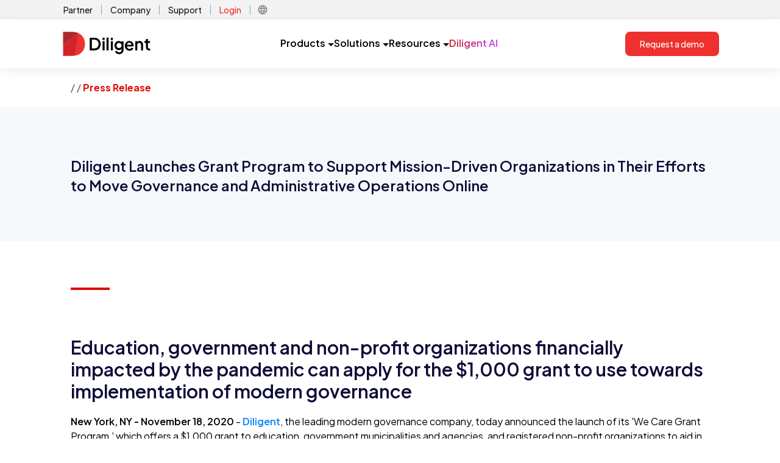

--- FILE ---
content_type: text/html; charset=utf-8
request_url: https://www.diligent.com/company/newsroom/diligent-launches-grant-program-to-support-mission-driven-organizations-in-their-efforts-to-move-governance-and-administrative-operations-online
body_size: 9530
content:
<!DOCTYPE html><html lang="en-us"><head><meta charSet="utf-8"/><meta name="viewport" content="width=device-width"/><script async="" defer="" id="cookiebot-script" src="https://consent.cookiebot.com/uc.js" data-cbid="11eaae6c-4e94-4aa4-bb02-1ac685a63ace" data-blockingmode="auto" type="text/javascript"></script><link rel="alternate" href="https://www.diligent.com/company/newsroom/diligent-launches-grant-program-to-support-mission-driven-organizations-in-their-efforts-to-move-governance-and-administrative-operations-online" hrefLang="en-US" class="jsx-2324336323"/><link rel="alternate" href="https://www.diligent.com/en-gb/company/newsroom/diligent-launches-grant-program-to-support-mission-driven-organizations-in-their-efforts-to-move-governance-and-administrative-operations-online" hrefLang="en-GB" class="jsx-2324336323"/><link rel="alternate" href="https://www.diligent.com/en-au/company/newsroom/diligent-launches-grant-program-to-support-mission-driven-organizations-in-their-efforts-to-move-governance-and-administrative-operations-online" hrefLang="en-AU" class="jsx-2324336323"/><title>A Modern Governance Company</title><meta name="description" content="Diligent, a modern governance company, is the only comprehensive governance software provider featuring tools to improve and simplify modern day governance."/><meta name="robots" content="index, follow"/><link rel="canonical" href="https://www.diligent.com/company/newsroom/diligent-launches-grant-program-to-support-mission-driven-organizations-in-their-efforts-to-move-governance-and-administrative-operations-online"/><meta property="og:type" content="website"/><meta property="og:title" content="A Modern Governance Company"/><meta property="og:description" content="Diligent, a modern governance company, is the only comprehensive governance software provider featuring tools to improve and simplify modern day governance."/><meta property="og:url" content="https://www.diligent.com/company/newsroom/diligent-launches-grant-program-to-support-mission-driven-organizations-in-their-efforts-to-move-governance-and-administrative-operations-online"/><meta property="og:image" content="https://cdn.sanity.io/images/33u1mixi/production/c0c3232991cf79b73d98cf58204d28943cfea226-1200x630.png?w=1200&amp;fit=max&amp;auto=format"/><meta property="og:image:width" content="1200"/><meta property="og:image:height" content="630"/><meta name="next-head-count" content="17"/><link rel="shortcut icon" href="/favicon.ico"/><link rel="apple-touch-icon" sizes="180x180" href="/favicon.png"/><link rel="preconnect" href="https://fonts.gstatic.com" crossorigin /><link rel="preload" href="/_next/static/media/636a5ac981f94f8b-s.p.woff2" as="font" type="font/woff2" crossorigin="anonymous" data-next-font="size-adjust"/><link rel="preload" href="/_next/static/css/7328074b6ba140cb.css" as="style"/><link rel="stylesheet" href="/_next/static/css/7328074b6ba140cb.css" data-n-g=""/><link rel="preload" href="/_next/static/css/bd3e40982a1950eb.css" as="style"/><link rel="stylesheet" href="/_next/static/css/bd3e40982a1950eb.css" data-n-p=""/><noscript data-n-css=""></noscript><script defer="" nomodule="" src="/_next/static/chunks/polyfills-42372ed130431b0a.js"></script><script src="https://cdn.optimizely.com/js/23791891397.js" defer="" data-nscript="beforeInteractive"></script><script src="https://code.jquery.com/jquery-3.6.0.min.js" defer="" data-nscript="beforeInteractive"></script><script src="/_next/static/chunks/webpack-9240f806de610dde.js" defer=""></script><script src="/_next/static/chunks/framework-9194d10550eee674.js" defer=""></script><script src="/_next/static/chunks/main-ef2297ce7dddea7d.js" defer=""></script><script src="/_next/static/chunks/pages/_app-1cc4eb560f1b06e3.js" defer=""></script><script src="/_next/static/chunks/88fffc7f-dba24944837827b9.js" defer=""></script><script src="/_next/static/chunks/7dae1ac5-498bf478ec0560cd.js" defer=""></script><script src="/_next/static/chunks/6577-8bb7c5e083e9a9f6.js" defer=""></script><script src="/_next/static/chunks/8628-fd9086f3d403c7cd.js" defer=""></script><script src="/_next/static/chunks/9097-52f113f668951c7f.js" defer=""></script><script src="/_next/static/chunks/6792-c559822e73167ac2.js" defer=""></script><script src="/_next/static/chunks/282-e2be0d0ea1d6d122.js" defer=""></script><script src="/_next/static/chunks/6367-1fb475b6df5a9f9d.js" defer=""></script><script src="/_next/static/chunks/5034-c3606a1345cebdfd.js" defer=""></script><script src="/_next/static/chunks/574-36cb9a9a75464220.js" defer=""></script><script src="/_next/static/chunks/pages/company/newsroom/%5Bslug%5D-6a6c2a927fc6744b.js" defer=""></script><script src="/_next/static/belmccwW0-sgl1XspvN5N/_buildManifest.js" defer=""></script><script src="/_next/static/belmccwW0-sgl1XspvN5N/_ssgManifest.js" defer=""></script><style id="__jsx-2324336323">:root{--font-jakarta-sans:'__Plus_Jakarta_Sans_646807', '__Plus_Jakarta_Sans_Fallback_646807'}</style><style data-href="https://fonts.googleapis.com/css2?family=Material+Symbols+Outlined:opsz,wght,FILL,GRAD@24,400,0,0">@font-face{font-family:'Material Symbols Outlined';font-style:normal;font-weight:400;src:url(https://fonts.gstatic.com/l/font?kit=kJF1BvYX7BgnkSrUwT8OhrdQw4oELdPIeeII9v6oDMzByHX9rA6RzaxHMPdY43zj-jCxv3fzvRNU22ZXGJpEpjC_1v-p_4MrImHCIJIZrDCvHOel&skey=b8dc2088854b122f&v=v311) format('woff')}.material-symbols-outlined{font-family:'Material Symbols Outlined';font-weight:normal;font-style:normal;font-size:24px;line-height:1;letter-spacing:normal;text-transform:none;display:inline-block;white-space:nowrap;word-wrap:normal;direction:ltr;font-feature-settings:'liga'}@font-face{font-family:'Material Symbols Outlined';font-style:normal;font-weight:400;src:url(https://fonts.gstatic.com/l/font?kit=kJF1BvYX7BgnkSrUwT8OhrdQw4oELdPIeeII9v6oDMzByHX9rA6RzaxHMPdY43zj-jCxv3fzvRNU22ZXGJpEpjC_1v-p_4MrImHCIJIZrDCvHOelbd5zrDAt&skey=b8dc2088854b122f&v=v311) format('woff')}.material-symbols-outlined{font-family:'Material Symbols Outlined';font-weight:normal;font-style:normal;font-size:24px;line-height:1;letter-spacing:normal;text-transform:none;display:inline-block;white-space:nowrap;word-wrap:normal;direction:ltr;-webkit-font-feature-settings:'liga';-webkit-font-smoothing:antialiased}</style></head><body><div id="__next"><main id="dilContainer" class="jsx-2324336323 __className_646807 __ptNoRemap font-sans"><div class="sticky top-0 z-10 block bg-white lg:hidden" style="box-shadow:0 4px 16px 0 rgba(31, 31, 31, 0.08)"><div class="tailwind flex w-full items-center justify-between bg-white px-6 py-4 min-[600px]:px-10 min-[600px]:py-3"><a href="https://diligent.com" class="relative flex h-[32px] w-[120px] items-center"><img alt="Diligent Logo" loading="lazy" decoding="async" data-nimg="fill" class="object-contain" style="position:absolute;height:100%;width:100%;left:0;top:0;right:0;bottom:0;color:transparent" sizes="100vw" srcSet="/_next/image?url=https%3A%2F%2Fcdn.sanity.io%2Fimages%2F33u1mixi%2Fproduction%2Fc6ea6ad84a72c7e302a4da07d071e3b7e9707265-126x35.svg&amp;w=640&amp;q=75 640w, /_next/image?url=https%3A%2F%2Fcdn.sanity.io%2Fimages%2F33u1mixi%2Fproduction%2Fc6ea6ad84a72c7e302a4da07d071e3b7e9707265-126x35.svg&amp;w=750&amp;q=75 750w, /_next/image?url=https%3A%2F%2Fcdn.sanity.io%2Fimages%2F33u1mixi%2Fproduction%2Fc6ea6ad84a72c7e302a4da07d071e3b7e9707265-126x35.svg&amp;w=828&amp;q=75 828w, /_next/image?url=https%3A%2F%2Fcdn.sanity.io%2Fimages%2F33u1mixi%2Fproduction%2Fc6ea6ad84a72c7e302a4da07d071e3b7e9707265-126x35.svg&amp;w=1080&amp;q=75 1080w, /_next/image?url=https%3A%2F%2Fcdn.sanity.io%2Fimages%2F33u1mixi%2Fproduction%2Fc6ea6ad84a72c7e302a4da07d071e3b7e9707265-126x35.svg&amp;w=1200&amp;q=75 1200w, /_next/image?url=https%3A%2F%2Fcdn.sanity.io%2Fimages%2F33u1mixi%2Fproduction%2Fc6ea6ad84a72c7e302a4da07d071e3b7e9707265-126x35.svg&amp;w=1920&amp;q=75 1920w, /_next/image?url=https%3A%2F%2Fcdn.sanity.io%2Fimages%2F33u1mixi%2Fproduction%2Fc6ea6ad84a72c7e302a4da07d071e3b7e9707265-126x35.svg&amp;w=2048&amp;q=75 2048w, /_next/image?url=https%3A%2F%2Fcdn.sanity.io%2Fimages%2F33u1mixi%2Fproduction%2Fc6ea6ad84a72c7e302a4da07d071e3b7e9707265-126x35.svg&amp;w=3840&amp;q=75 3840w" src="/_next/image?url=https%3A%2F%2Fcdn.sanity.io%2Fimages%2F33u1mixi%2Fproduction%2Fc6ea6ad84a72c7e302a4da07d071e3b7e9707265-126x35.svg&amp;w=3840&amp;q=75"/></a><div class="flex items-center gap-4"><div class="hidden min-[600px]:block"><a aria-label="Request a demo" role="button" href="https://diligent.com/request-a-demo" class="flex items-center justify-center rounded-lg bg-[#EE312E] px-6 py-[13px] text-[14px] font-medium leading-[14px] text-white hover:bg-[#D3222A] hover:underline">Request a demo</a></div><div role="button" tabindex="0" aria-label="Open menu" class="flex h-6 w-6 items-center justify-center min-[600px]:h-7 min-[600px]:w-7"><div class="hidden min-[600px]:block"><style data-emotion="css jv12oe">.css-jv12oe{-webkit-user-select:none;-moz-user-select:none;-ms-user-select:none;user-select:none;width:1em;height:1em;display:inline-block;-webkit-flex-shrink:0;-ms-flex-negative:0;flex-shrink:0;-webkit-transition:fill 200ms cubic-bezier(0.4, 0, 0.2, 1) 0ms;transition:fill 200ms cubic-bezier(0.4, 0, 0.2, 1) 0ms;fill:currentColor;font-size:1.5rem;height:28px;width:28px;}</style><svg class="MuiSvgIcon-root MuiSvgIcon-fontSizeMedium css-jv12oe" focusable="false" aria-hidden="true" viewBox="0 0 24 24"><path d="M3 18h18v-2H3zm0-5h18v-2H3zm0-7v2h18V6z"></path></svg></div><div class="block min-[600px]:hidden"><style data-emotion="css 49tmwq">.css-49tmwq{-webkit-user-select:none;-moz-user-select:none;-ms-user-select:none;user-select:none;width:1em;height:1em;display:inline-block;-webkit-flex-shrink:0;-ms-flex-negative:0;flex-shrink:0;-webkit-transition:fill 200ms cubic-bezier(0.4, 0, 0.2, 1) 0ms;transition:fill 200ms cubic-bezier(0.4, 0, 0.2, 1) 0ms;fill:currentColor;font-size:1.5rem;height:24px;width:24px;}</style><svg class="MuiSvgIcon-root MuiSvgIcon-fontSizeMedium css-49tmwq" focusable="false" aria-hidden="true" viewBox="0 0 24 24"><path d="M3 18h18v-2H3zm0-5h18v-2H3zm0-7v2h18V6z"></path></svg></div></div></div></div></div><div class="hidden bg-[#F3F3F3] lg:block"><div class="container mx-auto flex  items-center justify-between px-4 py-1 xl:px-0"><div class="flex items-center justify-end"><div class="flex items-center justify-center "><a href="https://diligent.com/partners/showcase" class="px-1 py-0.5 text-sm font-medium text-[#141A23] hover:text-[#83878B] ">Partner</a><div class="mx-2.5 h-4 w-[1px] bg-[#A0A2A5] "></div></div><div class="flex items-center justify-center "><a href="https://diligent.com/company/about-us" class="px-1 py-0.5 text-sm font-medium text-[#141A23] hover:text-[#83878B] ">Company</a><div class="mx-2.5 h-4 w-[1px] bg-[#A0A2A5] "></div></div><div class="flex items-center justify-center "><a href="https://diligent.com/support" class="px-1 py-0.5 text-sm font-medium text-[#141A23] hover:text-[#83878B] ">Support</a><div class="mx-2.5 h-4 w-[1px] bg-[#A0A2A5] "></div></div><div class="flex items-center justify-center "><a href="https://diligent.com/login" class="px-1 py-0.5 text-sm font-medium text-[#141A23] hover:text-[#83878B] text-[#EE312E]">Login</a><div class="mx-2.5 h-4 w-[1px] bg-[#A0A2A5] "></div></div><div class="flex items-center justify-center relative"><div role="button" class="flex h-[20px] w-[20px] items-center justify-center"><style data-emotion="css 1230kpp">.css-1230kpp{-webkit-user-select:none;-moz-user-select:none;-ms-user-select:none;user-select:none;width:1em;height:1em;display:inline-block;-webkit-flex-shrink:0;-ms-flex-negative:0;flex-shrink:0;-webkit-transition:fill 200ms cubic-bezier(0.4, 0, 0.2, 1) 0ms;transition:fill 200ms cubic-bezier(0.4, 0, 0.2, 1) 0ms;fill:currentColor;font-size:1.5rem;height:18px;width:18px;color:#83878B;}</style><svg class="MuiSvgIcon-root MuiSvgIcon-fontSizeMedium css-1230kpp" focusable="false" aria-hidden="true" viewBox="0 0 24 24"><path d="M11.99 2C6.47 2 2 6.48 2 12s4.47 10 9.99 10C17.52 22 22 17.52 22 12S17.52 2 11.99 2m6.93 6h-2.95c-.32-1.25-.78-2.45-1.38-3.56 1.84.63 3.37 1.91 4.33 3.56M12 4.04c.83 1.2 1.48 2.53 1.91 3.96h-3.82c.43-1.43 1.08-2.76 1.91-3.96M4.26 14C4.1 13.36 4 12.69 4 12s.1-1.36.26-2h3.38c-.08.66-.14 1.32-.14 2s.06 1.34.14 2zm.82 2h2.95c.32 1.25.78 2.45 1.38 3.56-1.84-.63-3.37-1.9-4.33-3.56m2.95-8H5.08c.96-1.66 2.49-2.93 4.33-3.56C8.81 5.55 8.35 6.75 8.03 8M12 19.96c-.83-1.2-1.48-2.53-1.91-3.96h3.82c-.43 1.43-1.08 2.76-1.91 3.96M14.34 14H9.66c-.09-.66-.16-1.32-.16-2s.07-1.35.16-2h4.68c.09.65.16 1.32.16 2s-.07 1.34-.16 2m.25 5.56c.6-1.11 1.06-2.31 1.38-3.56h2.95c-.96 1.65-2.49 2.93-4.33 3.56M16.36 14c.08-.66.14-1.32.14-2s-.06-1.34-.14-2h3.38c.16.64.26 1.31.26 2s-.1 1.36-.26 2z"></path></svg></div></div></div></div></div><div class="sticky top-0 z-10 hidden lg:block"><div style="box-shadow:0 4px 16px 0 rgba(31, 31, 31, 0.08)" class="bg-white "><div class="tailwind container mx-auto flex  items-center  justify-between px-4 py-3 lg:py-5 xl:px-0"><a href="https://diligent.com" class="relative flex h-[32px] w-[120px] items-center lg:h-[40px] lg:w-[150px]"><img alt="Diligent Logo" loading="lazy" decoding="async" data-nimg="fill" class="object-contain" style="position:absolute;height:100%;width:100%;left:0;top:0;right:0;bottom:0;color:transparent" sizes="(min-width:1248px) 150px, 120px" srcSet="/_next/image?url=https%3A%2F%2Fcdn.sanity.io%2Fimages%2F33u1mixi%2Fproduction%2Fc6ea6ad84a72c7e302a4da07d071e3b7e9707265-126x35.svg&amp;w=16&amp;q=75 16w, /_next/image?url=https%3A%2F%2Fcdn.sanity.io%2Fimages%2F33u1mixi%2Fproduction%2Fc6ea6ad84a72c7e302a4da07d071e3b7e9707265-126x35.svg&amp;w=32&amp;q=75 32w, /_next/image?url=https%3A%2F%2Fcdn.sanity.io%2Fimages%2F33u1mixi%2Fproduction%2Fc6ea6ad84a72c7e302a4da07d071e3b7e9707265-126x35.svg&amp;w=48&amp;q=75 48w, /_next/image?url=https%3A%2F%2Fcdn.sanity.io%2Fimages%2F33u1mixi%2Fproduction%2Fc6ea6ad84a72c7e302a4da07d071e3b7e9707265-126x35.svg&amp;w=64&amp;q=75 64w, /_next/image?url=https%3A%2F%2Fcdn.sanity.io%2Fimages%2F33u1mixi%2Fproduction%2Fc6ea6ad84a72c7e302a4da07d071e3b7e9707265-126x35.svg&amp;w=96&amp;q=75 96w, /_next/image?url=https%3A%2F%2Fcdn.sanity.io%2Fimages%2F33u1mixi%2Fproduction%2Fc6ea6ad84a72c7e302a4da07d071e3b7e9707265-126x35.svg&amp;w=128&amp;q=75 128w, /_next/image?url=https%3A%2F%2Fcdn.sanity.io%2Fimages%2F33u1mixi%2Fproduction%2Fc6ea6ad84a72c7e302a4da07d071e3b7e9707265-126x35.svg&amp;w=256&amp;q=75 256w, /_next/image?url=https%3A%2F%2Fcdn.sanity.io%2Fimages%2F33u1mixi%2Fproduction%2Fc6ea6ad84a72c7e302a4da07d071e3b7e9707265-126x35.svg&amp;w=384&amp;q=75 384w, /_next/image?url=https%3A%2F%2Fcdn.sanity.io%2Fimages%2F33u1mixi%2Fproduction%2Fc6ea6ad84a72c7e302a4da07d071e3b7e9707265-126x35.svg&amp;w=640&amp;q=75 640w, /_next/image?url=https%3A%2F%2Fcdn.sanity.io%2Fimages%2F33u1mixi%2Fproduction%2Fc6ea6ad84a72c7e302a4da07d071e3b7e9707265-126x35.svg&amp;w=750&amp;q=75 750w, /_next/image?url=https%3A%2F%2Fcdn.sanity.io%2Fimages%2F33u1mixi%2Fproduction%2Fc6ea6ad84a72c7e302a4da07d071e3b7e9707265-126x35.svg&amp;w=828&amp;q=75 828w, /_next/image?url=https%3A%2F%2Fcdn.sanity.io%2Fimages%2F33u1mixi%2Fproduction%2Fc6ea6ad84a72c7e302a4da07d071e3b7e9707265-126x35.svg&amp;w=1080&amp;q=75 1080w, /_next/image?url=https%3A%2F%2Fcdn.sanity.io%2Fimages%2F33u1mixi%2Fproduction%2Fc6ea6ad84a72c7e302a4da07d071e3b7e9707265-126x35.svg&amp;w=1200&amp;q=75 1200w, /_next/image?url=https%3A%2F%2Fcdn.sanity.io%2Fimages%2F33u1mixi%2Fproduction%2Fc6ea6ad84a72c7e302a4da07d071e3b7e9707265-126x35.svg&amp;w=1920&amp;q=75 1920w, /_next/image?url=https%3A%2F%2Fcdn.sanity.io%2Fimages%2F33u1mixi%2Fproduction%2Fc6ea6ad84a72c7e302a4da07d071e3b7e9707265-126x35.svg&amp;w=2048&amp;q=75 2048w, /_next/image?url=https%3A%2F%2Fcdn.sanity.io%2Fimages%2F33u1mixi%2Fproduction%2Fc6ea6ad84a72c7e302a4da07d071e3b7e9707265-126x35.svg&amp;w=3840&amp;q=75 3840w" src="/_next/image?url=https%3A%2F%2Fcdn.sanity.io%2Fimages%2F33u1mixi%2Fproduction%2Fc6ea6ad84a72c7e302a4da07d071e3b7e9707265-126x35.svg&amp;w=3840&amp;q=75"/></a><div class="flex gap-6 lg:gap-10"><div role="button" tabindex="0" class="flex h-[40px] cursor-pointer items-center justify-center gap-2 border-b-2 border-solid transition-colors
                  border-transparent hover:border-[#EE312E]"><div class="text-base font-semibold">Products</div><div class="pt-1"><svg width="10" height="5" viewBox="0 0 10 5" fill="none" class="ml-1"><path d="M0 0L5 5L10 0H0Z" fill="currentColor"></path></svg></div></div><div role="button" tabindex="0" class="flex h-[40px] cursor-pointer items-center justify-center gap-2 border-b-2 border-solid transition-colors
                  border-transparent hover:border-[#EE312E]"><div class="text-base font-semibold">Solutions</div><div class="pt-1"><svg width="10" height="5" viewBox="0 0 10 5" fill="none" class="ml-1"><path d="M0 0L5 5L10 0H0Z" fill="currentColor"></path></svg></div></div><div role="button" tabindex="0" class="flex h-[40px] cursor-pointer items-center justify-center gap-2 border-b-2 border-solid transition-colors
                  border-transparent hover:border-[#EE312E]"><div class="text-base font-semibold">Resources</div><div class="pt-1"><svg width="10" height="5" viewBox="0 0 10 5" fill="none" class="ml-1"><path d="M0 0L5 5L10 0H0Z" fill="currentColor"></path></svg></div></div><a href="https://diligent.com/platform/diligent-ai" class="flex items-center justify-center border-b-2 border-solid border-transparent transition-colors hover:border-[#EE312E]"><div class="w-full bg-gradient-to-r from-[#D3222A] to-[#C247FA] bg-clip-text text-base font-semibold text-transparent">Diligent AI</div></a></div><div><a aria-label="Request a demo" role="button" href="https://diligent.com/request-a-demo" class="flex items-center justify-center rounded-lg bg-[#EE312E] px-6 py-[13px] text-[14px] font-medium leading-[14px] text-white hover:bg-[#D3222A] hover:underline">Request a demo</a></div></div></div><div></div></div><section><div><div class="container px-4 py-5"><p class="text-base leading-normal font-regular text-light-content text-base"><span class="text-light-content capitalize"></span> /<!-- --> <span class="text-light-content capitalize"></span> /<!-- --> <span class="text-brand-primary text-base font-bold capitalize">Press Release</span></p></div><div class=" bg-brand-gray py-8 lg:pb-14 lg:pt-16"><div class="container px-4"><h3 id="" class="text-xl pb-4 md:pb-5 font-semibold md:text-2xl xl:text-2xl 2xl:text-3xl leading-tight text-light-title pt-4">Diligent Launches Grant Program to Support Mission-Driven Organizations in Their Efforts to Move Governance and Administrative Operations Online</h3></div></div><div class="container flex items-start px-4 pt-6 lg:gap-6 lg:pt-16"><div class="relative top-3 bg-brand-primary lg:h-1 lg:w-16"></div><h4 class=" text-lg font-semibold text-light-content lg:text-2xl"></h4></div><div class="container px-4 py-8 lg:pb-16 lg:pt-16"><h2 id="" class="text-2xl pb-4 md:pb-5 font-semibold md:text-3xl xl:text-3xl 2xl:text-4xl leading-tight text-light-title lg:pt10 pt-6">Education, government and non-profit organizations financially impacted by the pandemic can apply for the $1,000 grant to use towards implementation of modern governance</h2><p class="text-base leading-normal font-regular undefined leading-2 mb-4"><strong class="font-semibold">New York, NY - November 18, 2020</strong> - <a href="https://diligent.com/" class="font-semibold text-light-link hover:cursor-pointer hover:text-light-link/80">Diligent</a>, the leading modern governance company, today announced the launch of its &#x27;We Care Grant Program,&#x27; which offers a $1,000 grant to education, government municipalities and agencies, and registered non-profit organizations to aid in the transition to digital operations. Mission-driven organizations awarded this grant can put money towards the implementation costs of a suite of Diligent products to digitize their governance and administrative operations. To receive the grant, eligible organizations must apply by December 15, 2020.</p><p class="text-base leading-normal font-regular undefined leading-2 mb-4">Due to the pandemic, mission-driven organizations are facing reduced revenues and funding, added emergency responsibilities, and increased operating costs. With the sudden shift to remote work, it has become clear that organizations need to embrace a digital transformation sooner than expected. Mission-driven organizations have found themselves in need of additional support to adapt to the new normal - including virtual city council meetings, increased transparency and communication from school boards and districts, and online non-profit board meetings.</p><p class="text-base leading-normal font-regular undefined leading-2 mb-4">&#x27;While there has been a focus on the impact of the pandemic on corporate America, it is important to remember that community, government, and other mission-driven organizations have faced their own set of unique challenges,&#x27; said Brian Stafford, CEO of Diligent. &#x27;At Diligent, we feel a responsibility to help these organizations by equipping them with the tools and resources they need to succeed. Through the &#x27;We Care Grant Program,&#x27; we hope to provide some much-needed support in fast-tracking digital transformation for these organizations around the world.&#x27;</p><p class="text-base leading-normal font-regular undefined leading-2 mb-4">Tricia Winters, Executive Assistant to the Superintendent at Cottonwood Oak Creek School District in Arizona commented that, &#x27;During the COVID-19 pandemic, it has been more relevant than ever to meet the governance needs of schools using technology while remaining physically distant yet systematically operational. This has allowed us to remain publicly transparent and accessible to all of our stakeholders through this process utilizing cutting-edge technology.&#x27;</p><p class="text-base leading-normal font-regular undefined leading-2 mb-4"></p><p class="text-base leading-normal font-regular undefined leading-2 mb-4">To apply for the &#x27;We Care Grant Program&#x27; and access the $1,000 grant, select your organization type and a Governance Advisor will contact you to start the process:</p><ul class="list-disc pb-6 pl-4 text-base leading-normal"><li>K-12 Education</li><li><a href="https://www.boardeffect.com/we-care-grant/" class="font-semibold text-light-link hover:cursor-pointer hover:text-light-link/80">Higher Education</a></li><li><a href="https://www.icompasstech.com/local-government-software/we-care-grant/" class="font-semibold text-light-link hover:cursor-pointer hover:text-light-link/80">Government Organization</a></li><li><a href="https://www.boardeffect.com/we-care-grant/" class="font-semibold text-light-link hover:cursor-pointer hover:text-light-link/80">Non-Profit Organization</a></li></ul><p class="text-base leading-normal font-regular undefined leading-2 mb-4"></p><p class="text-base leading-normal font-regular undefined leading-2 mb-4"></p><p class="text-base leading-normal font-regular undefined leading-2 mb-4"><strong class="font-semibold">About Diligent Corporation</strong><br/>Diligent Corporation is the pioneer of modern governance, empowering leaders to turn effective governance into a competitive advantage. Leveraging unparalleled insights from a team of industry innovators, as well as highly secure, integrated SaaS technologies, Diligent&#x27;s industry-leading suite of solutions changes how work gets done at the executive and board levels. Leaders rely on Diligent to drive accountability and transparency, while addressing stakeholder and shareholder priorities. Its applications also help streamline the day-to-day work of board management and committees, and support collaboration and secure information sharing. Designed for both public and private sector organizations, Diligent is helping to usher in a new era of modern governance.</p><p class="text-base leading-normal font-regular undefined leading-2 mb-4"></p><p class="text-base leading-normal font-regular undefined leading-2 mb-4">The largest global network of directors and executives, Diligent is relied on by 19,000 organizations and nearly 700,000 leaders in more than 90 countries. With an eye towards inclusivity and accessibility, Diligent serves some of the largest public governing bodies, including more than 50% of the Fortune 1000, 70% of the FTSE 100, and 65% of the ASX.</p><p class="text-base leading-normal font-regular undefined leading-2 mb-4"></p><p class="text-base leading-normal font-regular undefined leading-2 mb-4"><strong class="font-semibold">Media Contact:</strong><br/>Michael Padovano<br/><a href="mailto:Diligent@5wpr.com" class="font-semibold text-light-link hover:cursor-pointer hover:text-light-link/80">Diligent@5wpr.com</a><br/>908-510-8009</p><p class="text-base leading-normal font-regular undefined leading-2 mb-4"></p><p class="text-base leading-normal font-regular undefined leading-2 mb-4"></p></div></div></section><div class="w-full border-t-8 border-brand-primary bg-brand-dim px-4 py-16"><div class="container mx-auto"><div class="mb-24 flex flex-col justify-between text-dark-content lg:flex-row lg:text-base"><div class="col-span-2 mb-8 lg:col-span-1 lg:mb-0"><img alt="Diligent" loading="lazy" width="151" height="42" decoding="async" data-nimg="1" style="color:transparent" srcSet="/_next/image?url=%2Flogo%2Fdiligent_logo_reversed_rgb.svg&amp;w=256&amp;q=75 1x, /_next/image?url=%2Flogo%2Fdiligent_logo_reversed_rgb.svg&amp;w=384&amp;q=75 2x" src="/_next/image?url=%2Flogo%2Fdiligent_logo_reversed_rgb.svg&amp;w=384&amp;q=75"/></div><nav class="grid grid-cols-1 gap-4 text-sm lg:grid-cols-footer-layout lg:gap-16" aria-label="Footer Navigation"><section class="pointer-events-auto relative z-10 overflow-hidden border-b-[1px] border-brand-gray-6 lg:border-0" aria-labelledby="footer-nav-solutions"><h3 class="mb-1 flex items-center justify-between text-base font-semibold lg:text-xl"><span class="hidden">Solutions</span><button class="relative z-20 m-0 flex w-full cursor-pointer select-none items-center justify-between py-2 font-normal text-dark-title"><span id="footer-nav-solutions">Solutions</span><span class="lg:hidden"><div class="block"><svg version="1.1" viewBox="0 0 100 100" xmlns="http://www.w3.org/2000/svg" preserveAspectRatio="xMidYMid" stroke-width="10" stroke-linecap="round" class="h-4 w-4 transform stroke-dark-title transition-transform duration-300 undefined"><g class="chevron__container transition-transform -translate-y-3"><line stroke-width="10" stroke-linecap="round" class="origin-[50px_50px] transform transition-transform duration-300 undefined rotate-[40deg]" x1="10" y1="50" x2="50" y2="50"></line><line stroke-width="10" stroke-linecap="round" class="origin-[50px_50px] transform transition-transform duration-300 undefined -rotate-[40deg]" x1="90" y1="50" x2="50" y2="50"></line></g></svg></div></span></button></h3><ul class="left-0 top-full -z-10 flex w-full list-none flex-col gap-5 overflow-hidden pb-4 pt-3 will-change-transform lg:mb-0 invisible absolute -translate-y-24 opacity-0 lg:visible lg:static lg:transform-none lg:opacity-100 lg:transition-none"><li class="mb-2 text-dark-content"><a href="/solutions/board-and-leadership-collaboration" class="cursor-pointer font-normal text-dark-title hover:text-dark-title hover:underline text-base relative flex items-center">Board Management</a></li><li class="mb-2 text-dark-content"><a href="/solutions/enterprise-risk-management" class="cursor-pointer font-normal text-dark-title hover:text-dark-title hover:underline text-base relative flex items-center">Enterprise Risk Management</a></li><li class="mb-2 text-dark-content"><a href="/solutions/audit-management" class="cursor-pointer font-normal text-dark-title hover:text-dark-title hover:underline text-base relative flex items-center">Audit Management</a></li><li class="mb-2 text-dark-content"><a href="/solutions/market-intelligence" class="cursor-pointer font-normal text-dark-title hover:text-dark-title hover:underline text-base relative flex items-center">Market Intelligence</a></li></ul></section><section class="pointer-events-auto relative z-10 overflow-hidden border-b-[1px] border-brand-gray-6 lg:border-0" aria-labelledby="footer-nav-resources"><h3 class="mb-1 flex items-center justify-between text-base font-semibold lg:text-xl"><span class="hidden">Resources</span><button class="relative z-20 m-0 flex w-full cursor-pointer select-none items-center justify-between py-2 font-normal text-dark-title"><span id="footer-nav-resources">Resources</span><span class="lg:hidden"><div class="block"><svg version="1.1" viewBox="0 0 100 100" xmlns="http://www.w3.org/2000/svg" preserveAspectRatio="xMidYMid" stroke-width="10" stroke-linecap="round" class="h-4 w-4 transform stroke-dark-title transition-transform duration-300 undefined"><g class="chevron__container transition-transform -translate-y-3"><line stroke-width="10" stroke-linecap="round" class="origin-[50px_50px] transform transition-transform duration-300 undefined rotate-[40deg]" x1="10" y1="50" x2="50" y2="50"></line><line stroke-width="10" stroke-linecap="round" class="origin-[50px_50px] transform transition-transform duration-300 undefined -rotate-[40deg]" x1="90" y1="50" x2="50" y2="50"></line></g></svg></div></span></button></h3><ul class="left-0 top-full -z-10 flex w-full list-none flex-col gap-5 overflow-hidden pb-4 pt-3 will-change-transform lg:mb-0 invisible absolute -translate-y-24 opacity-0 lg:visible lg:static lg:transform-none lg:opacity-100 lg:transition-none"><li class="mb-2 text-dark-content"><a href="/resources/blog" class="cursor-pointer font-normal text-dark-title hover:text-dark-title hover:underline text-base relative flex items-center">Blog</a></li><li class="mb-2 text-dark-content"><a href="/resources/research" class="cursor-pointer font-normal text-dark-title hover:text-dark-title hover:underline text-base relative flex items-center">Research &amp; Reports</a></li><li class="mb-2 text-dark-content"><a href="/resources/podcasts" class="cursor-pointer font-normal text-dark-title hover:text-dark-title hover:underline text-base relative flex items-center">Podcasts</a></li><li class="mb-2 text-dark-content"><a href="/resources/guides" class="cursor-pointer font-normal text-dark-title hover:text-dark-title hover:underline text-base relative flex items-center">Guides</a></li><li class="mb-2 text-dark-content"><a href="/newsletter-signup" class="cursor-pointer font-normal text-dark-title hover:text-dark-title hover:underline text-base relative flex items-center">Newsletter Signup</a></li></ul></section><section class="pointer-events-auto relative z-10 overflow-hidden border-b-[1px] border-brand-gray-6 lg:border-0" aria-labelledby="footer-nav-company"><h3 class="mb-1 flex items-center justify-between text-base font-semibold lg:text-xl"><span class="hidden">Company</span><button class="relative z-20 m-0 flex w-full cursor-pointer select-none items-center justify-between py-2 font-normal text-dark-title"><span id="footer-nav-company">Company</span><span class="lg:hidden"><div class="block"><svg version="1.1" viewBox="0 0 100 100" xmlns="http://www.w3.org/2000/svg" preserveAspectRatio="xMidYMid" stroke-width="10" stroke-linecap="round" class="h-4 w-4 transform stroke-dark-title transition-transform duration-300 undefined"><g class="chevron__container transition-transform -translate-y-3"><line stroke-width="10" stroke-linecap="round" class="origin-[50px_50px] transform transition-transform duration-300 undefined rotate-[40deg]" x1="10" y1="50" x2="50" y2="50"></line><line stroke-width="10" stroke-linecap="round" class="origin-[50px_50px] transform transition-transform duration-300 undefined -rotate-[40deg]" x1="90" y1="50" x2="50" y2="50"></line></g></svg></div></span></button></h3><ul class="left-0 top-full -z-10 flex w-full list-none flex-col gap-5 overflow-hidden pb-4 pt-3 will-change-transform lg:mb-0 invisible absolute -translate-y-24 opacity-0 lg:visible lg:static lg:transform-none lg:opacity-100 lg:transition-none"><li class="mb-2 text-dark-content"><a href="/company/about-us" class="cursor-pointer font-normal text-dark-title hover:text-dark-title hover:underline text-base relative flex items-center">About Us</a></li><li class="mb-2 text-dark-content"><a href="/company/careers" class="cursor-pointer font-normal text-dark-title hover:text-dark-title hover:underline text-base relative flex items-center">Careers</a></li><li class="mb-2 text-dark-content"><a href="/support" class="cursor-pointer font-normal text-dark-title hover:text-dark-title hover:underline text-base relative flex items-center">Support</a></li><li class="mb-2 text-dark-content"><a href="/partners/showcase" class="cursor-pointer font-normal text-dark-title hover:text-dark-title hover:underline text-base relative flex items-center">Partners</a></li></ul></section></nav></div><div class="mb-8 rounded bg-[#141B26] px-6 py-8 text-dark-content"><div class="grid grid-cols-2 gap-16"><div class="col-span-2 flex flex-col lg:col-span-1"><div class="mb-6 flex items-center gap-1"><i class="material-symbols-outlined text-dark-icon text-2xl undefined" translate="no" aria-label="security">security</i><h4 class="text-2xl text-dark-title">Your Data Matters</h4></div><div class="text-sm">At our core, transparency is key. We prioritize your privacy by providing clear information about your rights and facilitating their exercise. You&#x27;re in control, with the option to manage your preferences and the extent of information shared with us and our partners.</div></div><div class="col-span-2 grid grid-cols-[1fr_2fr] items-start gap-4 lg:col-span-1"><nav class="col-span-2 mb-8 flex flex-col justify-center gap-5 lg:col-span-1 lg:mb-0" aria-label="Footer Secondary Navigation legal links"><ul><li class="mb-5"><a class="hover:text-brand-primary" href="/legal/privacy">Privacy Policy</a></li><li class="mb-5"><a class="hover:text-brand-primary" href="/legal/terms-of-use">Terms of Use</a></li><li class="mb-5"><a class="hover:text-brand-primary" href="/legal/cookie-policy">Cookie Policy</a></li><li class="mb-5"><a class="hover:text-brand-primary" href="/legal/digital-services-act">Digital Services Act</a></li></ul></nav><nav class="col-span-2 flex flex-col justify-center gap-5 lg:col-span-1" aria-label="Footer Secondary Navigation more useful links"><ul><li class="mb-5"><a class="hover:text-brand-primary" href="https://diligentlegal.results.diligentoneplatform.com/questionnaire_responses/zxTxUk3MX5RsDXSvz5ZD/edit">Your Privacy Choices</a></li><li class="mb-5"><a class="hover:text-brand-primary" href="/trust">Trust Center</a></li><li class="mb-5"><a class="hover:text-brand-primary" href="/vulnerability-disclosure-program">Vulnerability Disclosure Program</a></li><li class="mb-5"><a class="hover:text-brand-primary" href="/legal/modern-slavery">Modern Slavery Statement</a></li><li class="mb-5"><a class="hover:text-brand-primary" href="/accessibility-statement">Accessibility Statement</a></li></ul></nav></div></div></div><hr class="h-0.25 bg-brand-divider mb-4"/><div class="flex flex-col items-center justify-between gap-4 md:flex-row md:gap-0"><div class="flex gap-2 brightness-75"><a href="https://www.linkedin.com/company/diligent-board-member-services/" target="_blank" rel="noreferrer"><svg viewBox="0 0 64 64" width="24" height="24"><circle cx="32" cy="32" r="31" fill="#007fb1"></circle><path d="M20.4,44h5.4V26.6h-5.4V44z M23.1,18c-1.7,0-3.1,1.4-3.1,3.1c0,1.7,1.4,3.1,3.1,3.1 c1.7,0,3.1-1.4,3.1-3.1C26.2,19.4,24.8,18,23.1,18z M39.5,26.2c-2.6,0-4.4,1.4-5.1,2.8h-0.1v-2.4h-5.2V44h5.4v-8.6 c0-2.3,0.4-4.5,3.2-4.5c2.8,0,2.8,2.6,2.8,4.6V44H46v-9.5C46,29.8,45,26.2,39.5,26.2z" fill="white"></path></svg></a><a href="https://youtube.com/@diligent_hq?" target="_blank" rel="noreferrer"><div class="flex h-6 w-6 items-center justify-center rounded-full bg-[#FF0000]"><svg xmlns="http://www.w3.org/2000/svg" width="16" height="16" viewBox="0 0 24 24" fill="none" stroke="currentColor" stroke-width="2" stroke-linecap="round" stroke-linejoin="round" class=" text-white"><path d="M2.5 17a24.12 24.12 0 0 1 0-10 2 2 0 0 1 1.4-1.4 49.56 49.56 0 0 1 16.2 0A2 2 0 0 1 21.5 7a24.12 24.12 0 0 1 0 10 2 2 0 0 1-1.4 1.4 49.55 49.55 0 0 1-16.2 0A2 2 0 0 1 2.5 17"></path><path d="m10 15 5-3-5-3z"></path></svg></div></a><a href="https://www.facebook.com/DiligentCorporation" target="_blank" rel="noreferrer"><svg viewBox="0 0 64 64" width="24" height="24"><circle cx="32" cy="32" r="31" fill="#3b5998"></circle><path d="M34.1,47V33.3h4.6l0.7-5.3h-5.3v-3.4c0-1.5,0.4-2.6,2.6-2.6l2.8,0v-4.8c-0.5-0.1-2.2-0.2-4.1-0.2 c-4.1,0-6.9,2.5-6.9,7V28H24v5.3h4.6V47H34.1z" fill="white"></path></svg></a></div><div class="flex flex-col items-center gap-y-2 md:flex-row md:gap-x-2 md:gap-y-0"><div class="text-sm text-dark-content">© <!-- -->2026<!-- --> Diligent Corporation. All rights reserved.</div></div></div></div></div></main></div><script id="__NEXT_DATA__" type="application/json">{"props":{"pageProps":{"draftMode":false,"token":"","query":{"slug":"diligent-launches-grant-program-to-support-mission-driven-organizations-in-their-efforts-to-move-governance-and-administrative-operations-online"},"data":{"pageData":{"_id":"4fa0a283-0d46-4ae9-87a2-728729df5124","category":null,"content":[{"_key":"3538c15faf31","_type":"block","children":[{"_key":"70283637e6000","_type":"span","marks":[],"text":"Education, government and non-profit organizations financially impacted by the pandemic can apply for the $1,000 grant to use towards implementation of modern governance"}],"markDefs":[],"style":"h2"},{"_key":"09fc02a14778","_type":"block","children":[{"_key":"6a5b24331ebf0","_type":"span","marks":["strong"],"text":"New York, NY - November 18, 2020"},{"_key":"6a5b24331ebf1","_type":"span","marks":[],"text":" - "},{"_key":"6a5b24331ebf2","_type":"span","marks":["35836dd0b3ba"],"text":"Diligent"},{"_key":"6a5b24331ebf3","_type":"span","marks":[],"text":", the leading modern governance company, today announced the launch of its 'We Care Grant Program,' which offers a $1,000 grant to education, government municipalities and agencies, and registered non-profit organizations to aid in the transition to digital operations. Mission-driven organizations awarded this grant can put money towards the implementation costs of a suite of Diligent products to digitize their governance and administrative operations. To receive the grant, eligible organizations must apply by December 15, 2020."}],"markDefs":[{"_key":"35836dd0b3ba","_type":"link","href":"https://diligent.com/"}],"style":"normal"},{"_key":"d34be9b2306b","_type":"block","children":[{"_key":"c5e253a279230","_type":"span","marks":[],"text":"Due to the pandemic, mission-driven organizations are facing reduced revenues and funding, added emergency responsibilities, and increased operating costs. With the sudden shift to remote work, it has become clear that organizations need to embrace a digital transformation sooner than expected. Mission-driven organizations have found themselves in need of additional support to adapt to the new normal - including virtual city council meetings, increased transparency and communication from school boards and districts, and online non-profit board meetings."}],"markDefs":[],"style":"normal"},{"_key":"a43b273011fc","_type":"block","children":[{"_key":"b80b34f4b9c20","_type":"span","marks":[],"text":"'While there has been a focus on the impact of the pandemic on corporate America, it is important to remember that community, government, and other mission-driven organizations have faced their own set of unique challenges,' said Brian Stafford, CEO of Diligent. 'At Diligent, we feel a responsibility to help these organizations by equipping them with the tools and resources they need to succeed. Through the 'We Care Grant Program,' we hope to provide some much-needed support in fast-tracking digital transformation for these organizations around the world.'"}],"markDefs":[],"style":"normal"},{"_key":"6062fd162564","_type":"block","children":[{"_key":"0953ea3b38510","_type":"span","marks":[],"text":"Tricia Winters, Executive Assistant to the Superintendent at Cottonwood Oak Creek School District in Arizona commented that, 'During the COVID-19 pandemic, it has been more relevant than ever to meet the governance needs of schools using technology while remaining physically distant yet systematically operational. This has allowed us to remain publicly transparent and accessible to all of our stakeholders through this process utilizing cutting-edge technology.'"}],"markDefs":[],"style":"normal"},{"_key":"888b14ca7d57","_type":"block","children":[{"_key":"63879fc0c0750","_type":"span","marks":[],"text":""}],"markDefs":[],"style":"normal"},{"_key":"58477cdf8142","_type":"block","children":[{"_key":"0b15353d50ce0","_type":"span","marks":[],"text":"To apply for the 'We Care Grant Program' and access the $1,000 grant, select your organization type and a Governance Advisor will contact you to start the process:"}],"markDefs":[],"style":"normal"},{"_key":"2e3ee127184b","_type":"block","children":[{"_key":"96a8b1c8f6070","_type":"span","marks":[],"text":"K-12 Education"}],"level":1,"listItem":"bullet","markDefs":[],"style":"normal"},{"_key":"dca80ad2431d","_type":"block","children":[{"_key":"18481cdedd9a0","_type":"span","marks":["0213c9098774"],"text":"Higher Education"}],"level":1,"listItem":"bullet","markDefs":[{"_key":"0213c9098774","_type":"link","href":"https://www.boardeffect.com/we-care-grant/"}],"style":"normal"},{"_key":"4a2db92187d1","_type":"block","children":[{"_key":"22fe16d7ef9d0","_type":"span","marks":["5637ec4cab9f"],"text":"Government Organization"}],"level":1,"listItem":"bullet","markDefs":[{"_key":"5637ec4cab9f","_type":"link","href":"https://www.icompasstech.com/local-government-software/we-care-grant/"}],"style":"normal"},{"_key":"fd1d03ef89f2","_type":"block","children":[{"_key":"37f4d0ce28620","_type":"span","marks":["63f160ec011c"],"text":"Non-Profit Organization"}],"level":1,"listItem":"bullet","markDefs":[{"_key":"63f160ec011c","_type":"link","href":"https://www.boardeffect.com/we-care-grant/"}],"style":"normal"},{"_key":"13f28f4fd34b","_type":"block","children":[{"_key":"7042e592156d0","_type":"span","marks":[],"text":""}],"markDefs":[],"style":"normal"},{"_key":"2eecc97185df","_type":"block","children":[{"_key":"481860fd1e480","_type":"span","marks":[],"text":""}],"markDefs":[],"style":"normal"},{"_key":"3cdc5db7d7e6","_type":"block","children":[{"_key":"39e16764c4440","_type":"span","marks":["strong"],"text":"About Diligent Corporation"},{"_key":"39e16764c4441","_type":"span","marks":[],"text":"\nDiligent Corporation is the pioneer of modern governance, empowering leaders to turn effective governance into a competitive advantage. Leveraging unparalleled insights from a team of industry innovators, as well as highly secure, integrated SaaS technologies, Diligent's industry-leading suite of solutions changes how work gets done at the executive and board levels. Leaders rely on Diligent to drive accountability and transparency, while addressing stakeholder and shareholder priorities. Its applications also help streamline the day-to-day work of board management and committees, and support collaboration and secure information sharing. Designed for both public and private sector organizations, Diligent is helping to usher in a new era of modern governance."}],"markDefs":[],"style":"normal"},{"_key":"80e8ce30c20a","_type":"block","children":[{"_key":"d61590d95ead0","_type":"span","marks":[],"text":""}],"markDefs":[],"style":"normal"},{"_key":"5383834368d5","_type":"block","children":[{"_key":"bb4fcdf69d170","_type":"span","marks":[],"text":"The largest global network of directors and executives, Diligent is relied on by 19,000 organizations and nearly 700,000 leaders in more than 90 countries. With an eye towards inclusivity and accessibility, Diligent serves some of the largest public governing bodies, including more than 50% of the Fortune 1000, 70% of the FTSE 100, and 65% of the ASX."}],"markDefs":[],"style":"normal"},{"_key":"4979634c8a89","_type":"block","children":[{"_key":"b74697ab77f20","_type":"span","marks":[],"text":""}],"markDefs":[],"style":"normal"},{"_key":"03f69ca30ef5","_type":"block","children":[{"_key":"b4ae961e98f10","_type":"span","marks":["strong"],"text":"Media Contact:"},{"_key":"b4ae961e98f11","_type":"span","marks":[],"text":"\nMichael Padovano\n"},{"_key":"b4ae961e98f12","_type":"span","marks":["aff73da092da"],"text":"Diligent@5wpr.com"},{"_key":"b4ae961e98f13","_type":"span","marks":[],"text":"\n908-510-8009"}],"markDefs":[{"_key":"aff73da092da","_type":"link","href":"mailto:Diligent@5wpr.com"}],"style":"normal"},{"_key":"57f5c78a21ee","_type":"block","children":[{"_key":"a9e4e37c9d840","_type":"span","marks":[],"text":""}],"markDefs":[],"style":"normal"},{"_key":"918aee72f1cf","_type":"block","children":[{"_key":"e4939064aa3b","_type":"span","marks":[],"text":""}],"markDefs":[],"style":"normal"}],"date":"2020-11-18","publishedAt":null,"seo":{"_type":"seo","archive":false,"description":"Diligent launches 'We Care Grant Program,' offering $1,000 grants to education, government, and non-profit organizations for digital governance implementation.","noIndex":false,"title":"Diligent Launches Grant Program to Support Mission-Driven Organizations in Their Efforts to Move Governance and Administrative Operations Online"},"slug":{"_type":"slug","current":"diligent-launches-grant-program-to-support-mission-driven-organizations-in-their-efforts-to-move-governance-and-administrative-operations-online"},"subtitle":null,"title":"Diligent Launches Grant Program to Support Mission-Driven Organizations in Their Efforts to Move Governance and Administrative Operations Online"}}},"__N_SSG":true},"page":"/company/newsroom/[slug]","query":{"slug":"diligent-launches-grant-program-to-support-mission-driven-organizations-in-their-efforts-to-move-governance-and-administrative-operations-online"},"buildId":"belmccwW0-sgl1XspvN5N","isFallback":false,"isExperimentalCompile":false,"gsp":true,"locale":"en-us","locales":["en-us","en-gb","en-au"],"defaultLocale":"en-us","scriptLoader":[]}</script></body></html><!-- This script is automatically inserted by Netlify for Real User Monitoring (RUM). -->
<script async id="netlify-rum-container" src="/.netlify/scripts/rum" data-netlify-cwv-token="eyJhbGciOiJIUzI1NiIsInR5cCI6IkpXVCJ9.eyJzaXRlX2lkIjoiNmNmNDdhNWUtMzRiZi00ZGI4LWI2MmItYjIzNmM5NzZkMWQ1IiwiYWNjb3VudF9pZCI6IjY0MmM0YTliNjg2MDZiMDcwYmI3NjVhYSIsImRlcGxveV9pZCI6IjY5Nzc1MjhjZWY3ODUyMDAwODAzMjMxZCIsImlzcyI6Im5ldGxpZnkifQ.bnI96xAgGutuh7ejW0Z7eo3oIBrSTINj1lxykEiYu74"></script>


--- FILE ---
content_type: application/javascript; charset=UTF-8
request_url: https://www.diligent.com/_next/static/belmccwW0-sgl1XspvN5N/_buildManifest.js
body_size: 2258
content:
self.__BUILD_MANIFEST=function(s,e,c,t,a,r,i,u,n,o,g,l,d,m,p,b,k,f,h,j,v,y,w,_,x,S,A,I,T,B,F,D,E){return{__rewrites:{afterFiles:[],beforeFiles:[],fallback:[]},"/":[a,r,p,b,s,e,c,i,n,l,m,k,f,t,u,o,d,h,j,v,y,I,w,"static/chunks/pages/index-ddcbbd30900a9f92.js"],"/404":[a,r,s,e,c,i,n,t,u,o,g,"static/chunks/pages/404-375ca1946d34a78a.js"],"/500":[a,r,s,e,c,i,n,t,u,o,g,"static/chunks/pages/500-d3df8ce869e14aaf.js"],"/_error":["static/chunks/pages/_error-5558af2983b90ceb.js"],"/boarddocsmigration/[slug]":[a,r,s,e,c,i,n,T,t,u,o,B,g,"static/chunks/pages/boarddocsmigration/[slug]-078a097d6cc51c42.js"],"/community/[slug]":[a,r,s,e,c,i,n,T,t,u,o,B,g,"static/chunks/pages/community/[slug]-800e42c7ce3cf85d.js"],"/company/jobs":[a,r,s,e,c,i,n,t,u,o,g,"static/chunks/pages/company/jobs-7d48cbb10d7a9dc4.js"],"/company/newsroom":[a,r,s,e,c,i,n,t,u,o,x,g,"static/chunks/pages/company/newsroom-7b00b2e495b39633.js"],"/company/newsroom/[slug]":[a,r,s,e,c,i,n,t,u,o,g,"static/chunks/pages/company/newsroom/[slug]-6a6c2a927fc6744b.js"],"/company/[...slug]":[a,r,p,b,s,e,c,i,n,l,m,k,f,t,u,o,d,h,j,v,y,_,w,"static/chunks/pages/company/[...slug]-9dbce89e9bee1885.js"],"/contact-legal":[a,r,s,e,c,i,n,t,u,o,"static/css/7c98b2f3624081d9.css","static/chunks/pages/contact-legal-ed7993295a090d34.js"],"/cyber-risk-virtual-summit-temp":[a,r,s,e,c,i,n,t,u,o,I,g,"static/chunks/pages/cyber-risk-virtual-summit-temp-09490c9afec8b438.js"],"/cyber-risk-virtual-summit-temp/cyber-risk-hero":[a,r,s,e,c,i,t,u,"static/chunks/pages/cyber-risk-virtual-summit-temp/cyber-risk-hero-3fc0ccfc0c73534a.js"],"/cyber-risk-virtual-summit-temp/cyber-risk-information-grid":[e,"static/chunks/pages/cyber-risk-virtual-summit-temp/cyber-risk-information-grid-294a55d88f2c0f5c.js"],"/cyber-risk-virtual-summit-temp/cyber-risk-registration":["static/chunks/pages/cyber-risk-virtual-summit-temp/cyber-risk-registration-7567327dcb8fb8dc.js"],"/cyber-risk-virtual-summit-temp/whoShouldAttend":["static/chunks/pages/cyber-risk-virtual-summit-temp/whoShouldAttend-7ea8327b212af8dc.js"],"/dev/[...slug]":[a,r,p,b,s,e,c,i,n,l,m,k,f,t,u,o,d,h,j,v,y,_,w,"static/chunks/pages/dev/[...slug]-2ffbe25b73e5c1f0.js"],"/diligent-connections-2025":[a,r,p,b,F,s,e,c,i,n,l,m,k,f,t,u,o,d,h,j,v,y,w,"static/chunks/pages/diligent-connections-2025-01b19a5f0534439a.js"],"/diligent-connections-2025/[event]":[a,r,s,e,c,i,n,m,t,u,o,g,"static/chunks/pages/diligent-connections-2025/[event]-60e0a8f804ed4ea9.js"],"/elevate":[s,e,t,"static/chunks/pages/elevate-08c2775be8d451e7.js"],"/features/[...slug]":[a,r,p,b,s,e,c,i,n,l,m,k,f,t,u,o,d,h,j,v,y,_,w,"static/chunks/pages/features/[...slug]-0c5e3c55a99ecfd1.js"],"/gallery/[...slug]":[a,r,p,b,s,e,c,i,n,l,m,k,f,t,u,o,d,h,j,v,y,_,w,"static/chunks/pages/gallery/[...slug]-6aa4ee825ea2ebaa.js"],"/industries/[...slug]":[a,r,p,b,s,e,c,i,n,l,m,k,f,t,u,o,d,h,j,v,y,_,w,"static/chunks/pages/industries/[...slug]-f1120665550c9b64.js"],"/legal/[...slug]":[a,r,p,b,s,e,c,i,n,l,m,k,f,t,u,o,d,h,j,v,y,_,w,"static/chunks/pages/legal/[...slug]-3daeadf30471d545.js"],"/login":[a,r,s,e,c,i,n,f,t,u,o,j,"static/css/4ffc6bf3e0d03202.css","static/chunks/pages/login-b807265cbfac61da.js"],"/lp/[...slug]":[a,r,p,b,s,e,c,i,n,l,m,k,f,t,u,o,d,h,j,v,y,_,w,"static/chunks/pages/lp/[...slug]-af0cbbe7e527eb93.js"],"/modern-governance-100":[a,r,s,e,c,i,n,t,u,o,v,g,"static/chunks/pages/modern-governance-100-d8b8602d8d0c583e.js"],"/partners/showcase":[a,r,p,s,e,c,i,n,t,u,o,g,"static/chunks/pages/partners/showcase-4938526c03f208e6.js"],"/platform/[...slug]":[a,r,p,b,s,e,c,i,n,l,m,k,f,t,u,o,d,h,j,v,y,_,w,"static/chunks/pages/platform/[...slug]-3a15e20e9c7b5917.js"],"/previewTest":[a,r,s,c,i,t,u,"static/chunks/pages/previewTest-332f73b2e7b2dd53.js"],"/products/[...slug]":[a,r,p,b,s,e,c,i,n,l,m,k,f,t,u,o,d,h,j,v,y,_,w,"static/chunks/pages/products/[...slug]-6436d8345df127fc.js"],"/redirection-landing-page/[domain]":[a,r,s,e,c,i,n,t,u,o,g,"static/chunks/pages/redirection-landing-page/[domain]-9402b4b5e173d75b.js"],"/resources":[a,r,p,s,e,c,i,n,"static/chunks/5099-232726695f8310b2.js",t,u,o,"static/css/760c01c94d53caed.css","static/chunks/pages/resources-ca60cf1c3a644149.js"],"/resources/blog":[a,r,s,e,c,i,n,t,u,o,g,"static/chunks/pages/resources/blog-5b15876a03808401.js"],"/resources/blog/[slug]":[a,r,s,e,c,i,n,t,u,o,"static/css/bd3e40982a1950eb.css","static/chunks/pages/resources/blog/[slug]-256d30a8e869848b.js"],"/resources/case-studies":[a,r,s,e,c,i,n,t,u,o,x,g,"static/chunks/pages/resources/case-studies-cb1d818f8b4bc23d.js"],"/resources/case-studies/[slug]":[a,r,s,e,c,i,n,l,t,u,o,d,S,"static/chunks/pages/resources/case-studies/[slug]-7a2fe99ffd4a6f56.js"],"/resources/category/[slug]":[a,r,p,b,s,e,c,i,n,l,m,k,f,t,u,o,d,h,j,v,y,"static/css/275d1b3bdbc74010.css","static/chunks/pages/resources/category/[slug]-1c78d848c7173d70.js"],"/resources/download/guides/[slug]":[a,r,s,e,c,i,n,t,u,o,g,"static/chunks/pages/resources/download/guides/[slug]-5f774b20a081ae71.js"],"/resources/events/[event]":[a,r,s,e,c,i,n,l,m,k,t,u,o,d,h,D,S,"static/chunks/pages/resources/events/[event]-2752a1fb493fe738.js"],"/resources/guides":[a,r,s,e,c,i,n,t,u,o,x,g,"static/chunks/pages/resources/guides-17d726026517b2f0.js"],"/resources/guides/[slug]":[a,r,s,e,c,i,n,l,t,u,o,d,E,S,"static/chunks/pages/resources/guides/[slug]-6e9263187fa68589.js"],"/resources/podcasts":[a,r,s,e,c,i,n,t,u,o,x,g,"static/chunks/pages/resources/podcasts-f70b4cc576aed01c.js"],"/resources/podcasts/[slug]":[a,r,s,e,c,i,n,t,u,o,g,"static/chunks/pages/resources/podcasts/[slug]-2793d8627f9116a6.js"],"/resources/research":[a,r,s,e,c,i,n,t,u,o,x,g,"static/chunks/pages/resources/research-c5ca36c478c8d510.js"],"/resources/research/[slug]":[a,r,s,e,c,i,n,l,t,u,o,d,E,S,"static/chunks/pages/resources/research/[slug]-e1eefb633aba97da.js"],"/resources/videos":[a,r,s,e,c,i,n,t,u,o,x,g,"static/chunks/pages/resources/videos-1140e67583194128.js"],"/resources/videos/[slug]":[a,r,s,e,c,i,n,t,u,o,g,"static/chunks/pages/resources/videos/[slug]-38403a164e4e4934.js"],"/resources/webinars/[...slug]":[a,r,"static/chunks/be19e350-821a8dee51f43fbb.js",s,e,c,i,n,t,u,o,g,"static/chunks/pages/resources/webinars/[...slug]-2b623b7de29ef802.js"],"/reviews":[a,r,s,e,c,i,n,t,u,o,g,"static/chunks/pages/reviews-5ed09e7a93202334.js"],"/robots.txt":["static/chunks/pages/robots.txt-82ece7ccc44467ff.js"],"/sitemap-blog.xml":["static/chunks/pages/sitemap-blog.xml-b4bdb316bd906ddf.js"],"/sitemap-pages.xml":["static/chunks/pages/sitemap-pages.xml-5a554b1f896aa365.js"],"/sitemap-resources.xml":["static/chunks/pages/sitemap-resources.xml-0e65ce924a475f5a.js"],"/sitemap.xml":["static/chunks/pages/sitemap.xml-d9a54745e641cad3.js"],"/solutions/[...slug]":[a,r,p,b,s,e,c,i,n,l,m,k,f,t,u,o,d,h,j,v,y,_,w,"static/chunks/pages/solutions/[...slug]-afb12a57074e0de3.js"],"/splash-marketing":[s,e,c,"static/chunks/pages/splash-marketing-8f2a508bedef27ef.js"],"/splash-marketing/[slug]":[s,e,c,"static/chunks/pages/splash-marketing/[slug]-e4d2d5a4408e4dc0.js"],"/support":[a,r,A,s,e,c,i,n,t,u,o,g,"static/chunks/pages/support-32399f99df9bd9e0.js"],"/trust":[a,r,p,b,s,e,c,i,n,l,m,k,f,t,u,o,d,h,j,v,y,w,"static/chunks/pages/trust-2bfb25da2d3b1927.js"],"/virtual-summit-series-temp":[a,r,s,e,c,i,n,t,u,o,g,"static/chunks/pages/virtual-summit-series-temp-48b606d917e8eec0.js"],"/virtual-summit-series-temp/Virtual-Summits-Registration":["static/chunks/pages/virtual-summit-series-temp/Virtual-Summits-Registration-31348b481f5e8e03.js"],"/virtual-summit-series-temp/virtual-information-grid":[e,"static/chunks/pages/virtual-summit-series-temp/virtual-information-grid-28fc9ae61355799a.js"],"/virtual-summit-series-temp/virtual-summit-series-hero":[s,"static/chunks/pages/virtual-summit-series-temp/virtual-summit-series-hero-215a6d81ca71d6b7.js"],"/vulnerability-disclosure-program-form":[b,"static/chunks/pages/vulnerability-disclosure-program-form-39ca63aef43c81ba.js"],"/world-tour":[a,r,p,b,A,F,s,e,c,i,n,l,m,k,f,t,u,o,d,h,j,v,y,w,"static/chunks/pages/world-tour-0a425a78052b4ccc.js"],"/world-tour/[event]":[a,r,A,s,e,c,i,n,m,t,u,o,D,g,"static/chunks/pages/world-tour/[event]-bd3a9a05d86d785a.js"],"/[...slug]":[a,r,p,b,s,e,c,i,n,l,m,k,f,t,u,o,d,h,j,v,y,_,w,"static/chunks/pages/[...slug]-9d524c43e1e416ac.js"],sortedPages:["/","/404","/500","/_app","/_error","/boarddocsmigration/[slug]","/community/[slug]","/company/jobs","/company/newsroom","/company/newsroom/[slug]","/company/[...slug]","/contact-legal","/cyber-risk-virtual-summit-temp","/cyber-risk-virtual-summit-temp/cyber-risk-hero","/cyber-risk-virtual-summit-temp/cyber-risk-information-grid","/cyber-risk-virtual-summit-temp/cyber-risk-registration","/cyber-risk-virtual-summit-temp/whoShouldAttend","/dev/[...slug]","/diligent-connections-2025","/diligent-connections-2025/[event]","/elevate","/features/[...slug]","/gallery/[...slug]","/industries/[...slug]","/legal/[...slug]","/login","/lp/[...slug]","/modern-governance-100","/partners/showcase","/platform/[...slug]","/previewTest","/products/[...slug]","/redirection-landing-page/[domain]","/resources","/resources/blog","/resources/blog/[slug]","/resources/case-studies","/resources/case-studies/[slug]","/resources/category/[slug]","/resources/download/guides/[slug]","/resources/events/[event]","/resources/guides","/resources/guides/[slug]","/resources/podcasts","/resources/podcasts/[slug]","/resources/research","/resources/research/[slug]","/resources/videos","/resources/videos/[slug]","/resources/webinars/[...slug]","/reviews","/robots.txt","/sitemap-blog.xml","/sitemap-pages.xml","/sitemap-resources.xml","/sitemap.xml","/solutions/[...slug]","/splash-marketing","/splash-marketing/[slug]","/support","/trust","/virtual-summit-series-temp","/virtual-summit-series-temp/Virtual-Summits-Registration","/virtual-summit-series-temp/virtual-information-grid","/virtual-summit-series-temp/virtual-summit-series-hero","/vulnerability-disclosure-program-form","/world-tour","/world-tour/[event]","/[...slug]"]}}("static/chunks/6577-8bb7c5e083e9a9f6.js","static/chunks/8628-fd9086f3d403c7cd.js","static/chunks/9097-52f113f668951c7f.js","static/chunks/6367-1fb475b6df5a9f9d.js","static/chunks/88fffc7f-dba24944837827b9.js","static/chunks/7dae1ac5-498bf478ec0560cd.js","static/chunks/6792-c559822e73167ac2.js","static/chunks/5034-c3606a1345cebdfd.js","static/chunks/282-e2be0d0ea1d6d122.js","static/chunks/574-36cb9a9a75464220.js","static/css/bd3e40982a1950eb.css","static/chunks/9794-06b7a54a48c011ca.js","static/chunks/4137-769e366b7e76b8e7.js","static/chunks/8618-5cf1c5d5540777a7.js","static/chunks/87d427d2-156557c05f8314fc.js","static/chunks/2edb282b-0c5e5ca22e445074.js","static/chunks/1939-49ff0932f6e77f7c.js","static/chunks/5066-c97a6e16eebd3676.js","static/chunks/511-689f93ffb9347dc2.js","static/chunks/5263-7ada4eaa5753d0fc.js","static/chunks/8771-99720344a74a2d36.js","static/chunks/6891-6552af4297120551.js","static/css/7d62da7fc553ab28.css","static/chunks/3953-ce8e22a2c6d9f928.js","static/chunks/1145-7b044a1c3d89df04.js","static/css/eaa70751bcbcdc38.css","static/chunks/5cf0fb75-26c6beae1ca4a208.js","static/chunks/789-31e7146d61c55778.js","static/chunks/960-2f4bbc6798f1cf8f.js","static/chunks/9444-19b509475dceccac.js","static/chunks/df42570e-c8ddf374e3f5d224.js","static/chunks/214-f814e05c6298eadf.js","static/chunks/9882-0931523d19665cde.js"),self.__BUILD_MANIFEST_CB&&self.__BUILD_MANIFEST_CB();

--- FILE ---
content_type: application/javascript; charset=UTF-8
request_url: https://www.diligent.com/_next/static/chunks/574-36cb9a9a75464220.js
body_size: 44087
content:
(self.webpackChunk_N_E=self.webpackChunk_N_E||[]).push([[574],{97826:function(e,a,n){"use strict";n.d(a,{Z:function(){return C}});var t=n(52322),l=n(42078),i=n(13201),r=n(89393),s=n(43384),o=n(3615),c=n(35196),u=n(30466),d=n(41967),m=n(96577),g=n.n(m),p=n(39097),v=n.n(p),h=n(5632),f=n(2784),b=n(53802);let x=e=>{let{className:a,open:n}=e;return(0,t.jsx)("div",{className:"block",children:(0,t.jsx)("svg",{version:"1.1",viewBox:"0 0 100 100",xmlns:"http://www.w3.org/2000/svg",preserveAspectRatio:"xMidYMid",strokeWidth:10,strokeLinecap:"round",className:"h-4 w-4 transform stroke-dark-title transition-transform duration-300 ".concat(a),children:(0,t.jsxs)("g",{className:"chevron__container transition-transform ".concat(n?"translate-y-0":"-translate-y-3"),children:[(0,t.jsx)("line",{strokeWidth:10,strokeLinecap:"round",className:"origin-[50px_50px] transform transition-transform duration-300 ".concat(a," ").concat(n?"rotate-0":"rotate-[40deg]"),x1:"10",y1:"50",x2:"50",y2:"50"}),(0,t.jsx)("line",{strokeWidth:10,strokeLinecap:"round",className:"origin-[50px_50px] transform transition-transform duration-300 ".concat(a," ").concat(n?"rotate-0":"-rotate-[40deg]"),x1:"90",y1:"50",x2:"50",y2:"50"})]})})})},y=e=>{let{section:a}=e,[n,l]=(0,f.useState)(!1),i="footer-nav-".concat(a.title.trim().toLowerCase().replace(/\s+/g,"-"));return(0,t.jsxs)("section",{className:"pointer-events-auto relative z-10 overflow-hidden border-b-[1px] border-brand-gray-6 lg:border-0","aria-labelledby":i,children:[(0,t.jsxs)("h3",{className:"mb-1 flex items-center justify-between text-base font-semibold lg:text-xl",children:[(0,t.jsx)("span",{className:"hidden",children:a.title}),(0,t.jsxs)("button",{onClick:e=>{e.preventDefault(),l(!n)},className:"relative z-20 m-0 flex w-full cursor-pointer select-none items-center justify-between py-2 font-normal text-dark-title",children:[(0,t.jsx)("span",{id:i,children:a.title}),(0,t.jsx)("span",{className:"lg:hidden",children:(0,t.jsx)(x,{open:n})})]})]}),(0,t.jsx)("ul",{className:"left-0 top-full -z-10 flex w-full list-none flex-col gap-5 overflow-hidden pb-4 pt-3 will-change-transform lg:mb-0 ".concat(n?"visible static transform-none opacity-100 transition-all duration-300":"invisible absolute -translate-y-24 opacity-0 lg:visible lg:static lg:transform-none lg:opacity-100 lg:transition-none"),children:a.items.map(e=>(0,t.jsx)("li",{className:"mb-2 text-dark-content",children:(0,t.jsx)(b.r,{href:e.url,intent:"footer",children:e.title})},e.title))})]})},w=[{title:"Solutions",items:[{title:"Board Management",url:"/solutions/board-and-leadership-collaboration"},{title:"Enterprise Risk Management",url:"/solutions/enterprise-risk-management"},{title:"Audit Management",url:"/solutions/audit-management"},{title:"Market Intelligence",url:"/solutions/market-intelligence"}]},{title:"Resources",items:[{title:"Blog",url:"/resources/blog"},{title:"Research & Reports",url:"/resources/research"},{title:"Podcasts",url:"/resources/podcasts"},{title:"Guides",url:"/resources/guides"},{title:"Newsletter Signup",url:"/newsletter-signup"}]},{title:"Company",items:[{title:"About Us",url:"/company/about-us"},{title:"Careers",url:"/company/careers"},{title:"Support",url:"/support"},{title:"Partners",url:"/partners/showcase"}]}],j=e=>{let{children:a,href:n,external:l=!1}=e;return l?(0,t.jsx)("li",{className:"mb-5",children:(0,t.jsx)("a",{href:n,target:"_blank",rel:"noreferrer",className:"hover:text-brand-primary","aria-label":null==a?void 0:a.toString(),children:a})}):(0,t.jsx)("li",{className:"mb-5",children:(0,t.jsx)(v(),{href:n,locale:!1,className:"hover:text-brand-primary",children:a})})};var C=e=>{let{isPaidSearchPage:a=!1}=e,[n,m]=(0,f.useState)(!1),[p,v]=(0,f.useState)("en-us"),b=(0,h.useRouter)();return(0,f.useEffect)(()=>{{var e;let a=(null===(e=window.location)||void 0===e?void 0:e.href)||b.asPath||"/";v((0,r.o$)({input:a}))}},[b.asPath]),(0,f.useEffect)(()=>{(0,c.getCookie)("COUNTRY")&&"IE"===(0,c.getCookie)("COUNTRY")&&m(!0)}),(0,t.jsx)("div",{className:"w-full border-t-8 border-brand-primary bg-brand-dim px-4 py-16",children:(0,t.jsxs)("div",{className:"container mx-auto",children:[(0,t.jsxs)("div",{className:"".concat(a?"mb-12 md:mb-16":"mb-24"," flex flex-col justify-between text-dark-content lg:flex-row lg:text-base"),children:[(0,t.jsx)("div",{className:"col-span-2 mb-8 lg:col-span-1 lg:mb-0",children:(0,t.jsx)(g(),{src:"/logo/diligent_logo_reversed_rgb.svg",alt:"Diligent",width:151,height:42})}),!a&&(0,t.jsx)("nav",{className:"grid grid-cols-1 gap-4 text-sm lg:grid-cols-footer-layout lg:gap-16","aria-label":"Footer Navigation",children:w.map(e=>"Company"===e.title&&"de"===p?{...e,items:[{title:"Impressum",url:"/impressum"},...e.items]}:e).map(e=>(0,t.jsx)(y,{section:e},e.title))})]}),(0,t.jsx)("div",{className:"mb-8 rounded bg-[#141B26] px-6 py-8 text-dark-content",children:(0,t.jsxs)("div",{className:"grid grid-cols-2 gap-16",children:[(0,t.jsxs)("div",{className:"col-span-2 flex flex-col lg:col-span-1",children:[(0,t.jsxs)("div",{className:"mb-6 flex items-center gap-1",children:[(0,t.jsx)(l.J,{iconName:"security",iconColor:"default",iconSize:"default"}),(0,t.jsx)("h4",{className:"text-2xl text-dark-title",children:"Your Data Matters"})]}),(0,t.jsx)("div",{className:"text-sm",children:"At our core, transparency is key. We prioritize your privacy by providing clear information about your rights and facilitating their exercise. You're in control, with the option to manage your preferences and the extent of information shared with us and our partners."})]}),(0,t.jsxs)("div",{className:"col-span-2 grid grid-cols-[1fr_2fr] items-start gap-4 lg:col-span-1",children:[(0,t.jsx)("nav",{className:"col-span-2 mb-8 flex flex-col justify-center gap-5 lg:col-span-1 lg:mb-0","aria-label":"Footer Secondary Navigation legal links",children:(0,t.jsx)("ul",{children:[{title:"Privacy Policy",href:"/legal/privacy"},{title:"Terms of Use",href:"/legal/terms-of-use"},{title:"Cookie Policy",href:"/legal/cookie-policy"},{title:"Digital Services Act",href:"/legal/digital-services-act"}].map(e=>(0,t.jsx)(j,{href:e.href,children:e.title},e.title))})}),(0,t.jsx)("nav",{className:"col-span-2 flex flex-col justify-center gap-5 lg:col-span-1","aria-label":"Footer Secondary Navigation more useful links",children:(0,t.jsx)("ul",{children:[{title:"Your Privacy Choices",href:"https://diligentlegal.results.diligentoneplatform.com/questionnaire_responses/zxTxUk3MX5RsDXSvz5ZD/edit"},{title:"Trust Center",href:"/trust"},{title:"Vulnerability Disclosure Program",href:"/vulnerability-disclosure-program"},{title:"Modern Slavery Statement",href:"/legal/modern-slavery"},{title:"Accessibility Statement",href:"/accessibility-statement"}].map(e=>(0,t.jsx)(j,{href:e.href,children:e.title},e.title))})})]})]})}),(0,t.jsx)(o.iz,{variant:"extrathin",className:"mb-4"}),(0,t.jsxs)("div",{className:"flex flex-col items-center justify-between gap-4 md:flex-row md:gap-0",children:[(0,t.jsxs)("div",{className:"flex gap-2 brightness-75",children:[(0,t.jsx)(s.I,{href:"https://www.linkedin.com/company/diligent-board-member-services/",socialMedia:"linkedin",children:(0,t.jsx)(d.pA,{size:24,round:!0})}),(0,t.jsx)(s.I,{href:"https://youtube.com/@diligent_hq?",socialMedia:"youtube",children:(0,t.jsx)("div",{className:"flex h-6 w-6 items-center justify-center rounded-full bg-[#FF0000]",children:(0,t.jsx)(u.Z,{size:16,className:" text-white"})})}),(0,t.jsx)(s.I,{href:"https://www.facebook.com/DiligentCorporation",socialMedia:"facebook",children:(0,t.jsx)(d.Vq,{size:24,round:!0})})]}),(0,t.jsxs)("div",{className:"flex flex-col items-center gap-y-2 md:flex-row md:gap-x-2 md:gap-y-0",children:[n&&(0,t.jsxs)("div",{className:"flex items-center gap-x-2 text-dark-title",children:[(0,t.jsx)(i.r,{intent:"footer",size:"sm",href:"/legal/gender-pay-report-2022",children:"Gender Pay Gap"}),(0,t.jsx)("div",{className:"hidden md:block",children:"|"})]}),(0,t.jsxs)("div",{className:"text-sm text-dark-content",children:["\xa9 ",new Date().getFullYear()," Diligent Corporation. All rights reserved."]})]})]})]})})}},4667:function(e,a,n){"use strict";n.d(a,{c:function(){return p}});var t=n(52322),l=n(48508),i=n(65239),r=n(45847),s=n.n(r),o=n(2784),c=n(28316),u=n(11607);let d=e=>{let{animate:a=!1}=e;return(0,t.jsx)("div",{className:a?"animate-pulse":"opacity-75",children:(0,t.jsxs)("svg",{width:"120",height:"33",viewBox:"0 0 800 222",className:"h-8 w-auto",children:[(0,t.jsxs)("g",{children:[(0,t.jsx)("rect",{x:"362.89",y:"85.89",width:"18.73",height:"84.72"}),(0,t.jsx)("rect",{x:"362.89",y:"54.16",width:"18.73",height:"21.1"}),(0,t.jsx)("rect",{x:"399.43",y:"52.29",width:"18.73",height:"118.33"}),(0,t.jsx)("rect",{x:"439.04",y:"85.89",width:"18.73",height:"84.72"}),(0,t.jsx)("rect",{x:"439.04",y:"54.16",width:"18.73",height:"21.1"}),(0,t.jsx)("path",{d:"M538.68,96.12c-2.68-3.34-5.83-6.02-9.44-8.04c-4.86-2.71-10.47-4.06-16.81-4.06c-7.68,0-14.54,1.8-20.57,5.39 c-6.04,3.6-10.82,8.52-14.36,14.77c-3.53,6.25-5.3,13.39-5.3,21.42c0,7.92,1.76,15.06,5.3,21.42c3.53,6.35,8.37,11.36,14.51,15 c6.14,3.65,13.05,5.47,20.73,5.47c6.24,0,11.85-1.35,16.81-4.07c3.17-1.73,5.9-3.97,8.21-6.72v9.84c0,4.37-0.95,8.13-2.84,11.25 c-1.89,3.13-4.48,5.5-7.75,7.11c-3.28,1.61-7.06,2.42-11.36,2.42c-5.43,0-10.01-1.25-13.74-3.75c-3.74-2.5-6.27-5.73-7.6-9.69 l-17.35,6.88c1.74,4.9,4.5,9.15,8.29,12.74c3.78,3.6,8.29,6.41,13.51,8.44c5.22,2.03,10.9,3.05,17.04,3.05 c7.88,0,14.87-1.67,20.96-5c6.09-3.34,10.87-7.89,14.36-13.68c3.48-5.79,5.22-12.38,5.22-19.77V85.89h-17.81V96.12z M534.85,138.11 c-1.95,3.65-4.63,6.51-8.06,8.6c-3.43,2.08-7.35,3.13-11.75,3.13c-4.51,0-8.52-1.07-12.05-3.21c-3.53-2.13-6.29-5-8.29-8.6 c-2-3.6-2.99-7.68-2.99-12.27c0-4.59,1-8.7,2.99-12.35c2-3.65,4.76-6.54,8.29-8.68c3.53-2.13,7.55-3.21,12.05-3.21 c4.3,0,8.16,1.07,11.59,3.21c3.43,2.14,6.14,5.03,8.14,8.68c2,3.65,2.99,7.76,2.99,12.35 C537.76,130.34,536.79,134.46,534.85,138.11z"}),(0,t.jsx)("path",{d:"M638.71,96.21c-3.43-3.86-7.63-6.85-12.59-8.99c-4.97-2.13-10.62-3.21-16.97-3.21c-7.78,0-14.79,1.9-21.04,5.7 c-6.24,3.81-11.18,9.02-14.82,15.63c-3.63,6.62-5.45,14.15-5.45,22.59c0,8.34,1.79,15.87,5.37,22.59 c3.58,6.72,8.6,12.06,15.05,16.02s13.87,5.94,22.26,5.94c5.73,0,10.98-0.89,15.74-2.66c4.76-1.77,8.88-4.24,12.36-7.42 c3.48-3.18,6.04-6.75,7.68-10.71l-15.35-7.66c-1.95,3.44-4.61,6.23-7.98,8.36c-3.38,2.14-7.47,3.21-12.28,3.21 c-4.71,0-8.91-1.12-12.59-3.36c-3.69-2.24-6.5-5.44-8.44-9.61c-1.25-2.69-2.01-5.66-2.29-8.91h60.94c0.41-1.25,0.67-2.63,0.77-4.14 c0.1-1.51,0.15-2.94,0.15-4.3c0-5.63-0.9-10.92-2.69-15.87C644.75,104.47,642.14,100.07,638.71,96.21z M589.5,112.86 c1.84-4.22,4.48-7.45,7.91-9.69c3.43-2.24,7.34-3.36,11.75-3.36c4.5,0,8.39,1.15,11.67,3.44c3.28,2.29,5.68,5.37,7.22,9.22 c0.79,2,1.24,4.13,1.35,6.41h-41.64C588.13,116.71,588.7,114.7,589.5,112.86z"}),(0,t.jsx)("path",{d:"M721.31,88.08c-4.76-2.71-10.21-4.06-16.35-4.06c-5.94,0-11.13,1.36-15.58,4.06c-3.34,2.03-5.98,4.77-7.91,8.22V85.89 h-17.81v84.72h18.73v-49.87c0-3.96,0.74-7.37,2.23-10.24c1.48-2.87,3.58-5.08,6.3-6.64c2.71-1.56,5.81-2.35,9.29-2.35 c3.38,0,6.4,0.78,9.06,2.35c2.66,1.56,4.73,3.78,6.22,6.64c1.48,2.87,2.23,6.28,2.23,10.24v49.87h18.73v-54.71 c0-6.25-1.33-11.77-3.99-16.57C729.78,94.55,726.08,90.79,721.31,88.08z"}),(0,t.jsx)("path",{d:"M797.16,154.52c-0.97,0.1-1.87,0.16-2.69,0.16c-3.17,0-5.81-0.52-7.91-1.56c-2.1-1.04-3.63-2.55-4.61-4.53 c-0.97-1.98-1.46-4.43-1.46-7.35v-38.3h19.04V85.89H780.5V66.51h-18.73v6.56c0,4.06-1.1,7.22-3.3,9.46 c-2.2,2.24-5.3,3.36-9.29,3.36h-1.84v17.04h14.43v39.23c0,9.38,2.51,16.62,7.52,21.73c5.01,5.11,12.08,7.66,21.19,7.66 c1.43,0,3.04-0.1,4.84-0.31c1.79-0.21,3.35-0.42,4.68-0.63V154.2C799.08,154.31,798.13,154.42,797.16,154.52z"}),(0,t.jsx)("path",{d:"M318.14,61.51c-8.85-4.9-19.27-7.34-31.24-7.34h-41.94v116.46h41.94c11.98,0,22.39-2.48,31.24-7.43 c8.85-4.95,15.71-11.8,20.57-20.56c4.86-8.75,7.29-18.86,7.29-30.33c0-11.46-2.43-21.57-7.29-30.33 C333.85,73.23,327,66.41,318.14,61.51z M321.52,133.81c-3.22,6.1-7.75,10.81-13.59,14.15c-5.83,3.34-12.74,5-20.73,5h-22.75V71.83 h22.75c7.98,0,14.89,1.64,20.73,4.92c5.83,3.28,10.36,7.95,13.59,13.99c3.22,6.05,4.84,13.18,4.84,21.42 C326.36,120.49,324.75,127.71,321.52,133.81z"})]}),(0,t.jsxs)("g",{children:[(0,t.jsx)("path",{fill:"#EE312E",d:"M200.87,110.85c0,33.96-12.19,61.94-33.03,81.28c-0.24,0.21-0.42,0.43-0.66,0.64 c-15.5,14.13-35.71,23.52-59.24,27.11l-1.59-1.62l35.07-201.75l1.32-3.69C178.64,30.36,200.87,65.37,200.87,110.85z"}),(0,t.jsx)("path",{fill:"#AF292E",d:"M142.75,12.83l-0.99,1.47L0.74,119.34L0,118.65c0,0,0-0.03,0-0.06V0.45h85.63c5.91,0,11.64,0.34,17.19,1.01 h0.21c14.02,1.66,26.93,5.31,38.48,10.78C141.97,12.46,142.75,12.83,142.75,12.83z"}),(0,t.jsx)("path",{fill:"#D3222A",d:"M142.75,12.83L0,118.65v99.27v3.62h85.96c7.61,0,14.94-0.58,21.99-1.66 C107.95,219.89,142.75,12.83,142.75,12.83z"})]})]})})},m=e=>{switch(e){case"timeout":return{title:"Booking System Timeout",message:"The booking system took too long to respond. This might be due to a slow internet connection or high server load.",icon:"⏰",suggestion:"Please contact us directly if the problem persists."};case"submission_error":return{title:"Booking Submission Failed",message:"There was an error processing your booking request. This could be due to a temporary system issue.",icon:"❌",suggestion:"Please contact our support team for assistance."};case"script_error":return{title:"Booking System Unavailable",message:"The booking system failed to load properly. This might be due to network issues or browser settings.",icon:"⚠️",suggestion:"Please refresh the page or contact us directly to schedule your meeting."};default:return{title:"Something went wrong",message:"An unexpected error occurred with the booking system.",icon:"❌",suggestion:"Please contact us directly."}}},g=e=>{let{state:a,data:n,onClose:i,useDemoCalendarLoader:r=!1}=e;if("hidden"===a)return null;let s=n.lead,o=(null==s?void 0:s.FirstName)||"",c=(null==s?void 0:s.field_biifr4wtc4lrqiz_vsowh)||"",g="".concat((null==s?void 0:s.FirstName)||""," ").concat((null==s?void 0:s.LastName)||"").trim(),p=[null==s?void 0:s.State,null==s?void 0:s.Country].filter(Boolean).join(", ");if("loading"===a)return r?(0,t.jsx)(u.EW,{name:o}):(0,t.jsx)(u.eR,{name:o});if("error"===a){let{title:e,message:a,icon:r,suggestion:s}=m(n.errorType||"submission_error");return(0,t.jsxs)(l.E.div,{className:"relative text-center",initial:{opacity:0,y:20},animate:{opacity:1,y:0},exit:{opacity:0,y:20},transition:{duration:.3},children:[(0,t.jsx)("button",{onClick:i,className:"absolute -right-2 -top-2 rounded-full p-1 text-gray-400 transition-colors hover:bg-gray-100 hover:text-gray-600",children:(0,t.jsx)("svg",{className:"h-5 w-5",fill:"none",viewBox:"0 0 24 24",stroke:"currentColor",children:(0,t.jsx)("path",{strokeLinecap:"round",strokeLinejoin:"round",strokeWidth:2,d:"M6 18L18 6M6 6l12 12"})})}),(0,t.jsx)("div",{className:"mb-6 flex justify-center",children:(0,t.jsx)(d,{})}),(0,t.jsx)(l.E.div,{className:"mb-6 text-5xl",initial:{scale:.5},animate:{scale:1},transition:{delay:.1,type:"spring"},children:r}),(0,t.jsx)(l.E.h2,{className:"mb-3 text-xl font-semibold text-gray-800",initial:{opacity:0,y:10},animate:{opacity:1,y:0},transition:{delay:.2},children:e}),(0,t.jsx)(l.E.p,{className:"mb-4 text-base text-gray-600",initial:{opacity:0,y:10},animate:{opacity:1,y:0},transition:{delay:.3},children:a}),(0,t.jsxs)(l.E.div,{className:"space-y-1",initial:{opacity:0,y:10},animate:{opacity:1,y:0},transition:{delay:.4},children:[c&&(0,t.jsxs)("p",{className:"text-sm text-gray-600",children:[(0,t.jsx)("span",{className:"font-medium",children:"Company:"})," ",c]}),p&&(0,t.jsxs)("p",{className:"text-sm text-gray-600",children:[(0,t.jsx)("span",{className:"font-medium",children:"Location:"})," ",p]}),g&&g!==o&&(0,t.jsxs)("p",{className:"text-sm text-gray-600",children:[(0,t.jsx)("span",{className:"font-medium",children:"Contact:"})," ",g]})]}),(0,t.jsx)(l.E.p,{className:"mt-4 text-sm text-gray-500",initial:{opacity:0},animate:{opacity:1},transition:{delay:.5},children:s}),(0,t.jsxs)(l.E.div,{className:"mt-6 flex flex-col gap-2 sm:flex-row sm:justify-center",initial:{opacity:0,y:10},animate:{opacity:1,y:0},transition:{delay:.6},children:[(0,t.jsx)("button",{onClick:i,className:"rounded-lg border border-gray-300 px-5 py-2.5 text-sm font-medium text-gray-700 transition-colors hover:bg-gray-50",children:"Close"}),(0,t.jsx)("a",{href:"mailto:support@diligent.com",className:"rounded-lg bg-red-600 px-5 py-2.5 text-sm font-medium text-white transition-colors hover:bg-red-700",children:"Contact Support"})]})]})}return null},p=e=>{let{config:a,containerRef:n}=e,[r,u]=(0,o.useState)("hidden"),[d,m]=(0,o.useState)({}),p=(0,o.useRef)(null),v=(0,o.useRef)(null),h=(0,o.useRef)(null),f=(0,o.useCallback)(()=>{u("hidden"),m({})},[]),b=(0,o.useCallback)(()=>{var e;p.current&&(clearTimeout(p.current),p.current=null),v.current&&(clearInterval(v.current),v.current=null),h.current&&(window.removeEventListener("message",h.current),h.current=null);let a=document.getElementById("chilipiper-hide-style");if(a&&a.remove(),null===(e=window.ChiliPiper)||void 0===e?void 0:e.close)try{window.ChiliPiper.close()}catch(e){}document.querySelectorAll("body > div").forEach(e=>{(e.querySelector('iframe[src*="chilipiper"]')||e.querySelector(".chilipiper-frame")||e.classList.toString().toLowerCase().includes("chilipiper"))&&e.remove()}),document.querySelectorAll('.chilipiper-popup, .chilipiper-frame, [id*="chilipiper"]').forEach(e=>e.remove()),f()},[f]),x=(0,o.useCallback)((e,n,t)=>{p.current&&(clearTimeout(p.current),p.current=null),v.current&&(clearInterval(v.current),v.current=null),h.current&&(window.removeEventListener("message",h.current),h.current=null);let l=()=>{p.current&&(clearTimeout(p.current),p.current=null),v.current&&(clearInterval(v.current),v.current=null),h.current&&(window.removeEventListener("message",h.current),h.current=null),a.enableCustomPreloader&&f()};if(!window.ChiliPiper){a.enableCustomPreloader&&(m({lead:e,errorType:"script_error"}),u("error")),null==n||n("script_error");return}if(a.enableCustomPreloader){m({lead:e}),u("loading");let a="chilipiper-hide-style",i=document.getElementById(a);i||((i=document.createElement("style")).id=a,i.textContent="\n            body > div:has(> .chilipiper-frame) {\n              opacity: 0 !important;\n              pointer-events: none !important;\n            }\n          ",document.head.appendChild(i));let r=!1;h.current=e=>{var a,n;(null===(a=e.origin)||void 0===a?void 0:a.includes("chilipiper"))&&(null===(n=e.data)||void 0===n?void 0:n.action)==="SetIframeSize"&&(r=!0)},window.addEventListener("message",h.current),v.current=setInterval(()=>{if(r){v.current&&clearInterval(v.current),p.current&&clearTimeout(p.current),h.current&&window.removeEventListener("message",h.current);let e=document.getElementById(a);e&&e.remove(),f(),null==t||t()}},100),p.current=setTimeout(()=>{let t=document.getElementById(a);t&&t.remove(),l(),m({lead:e,errorType:"timeout"}),u("error"),null==n||n("timeout")},3e4)}else p.current=setTimeout(()=>{null==n||n("timeout")},3e4);try{window.ChiliPiper.submit(a.account,a.router,{trigger:"ThirdPartyForm",map:!0,lead:e,onSuccess:()=>{l()},onError:()=>{l(),null==n||n("submission_error")}})}catch(e){l(),null==n||n("submission_error")}},[a,f]),y=a.scriptSrc||"https://".concat(a.account,".chilipiper.com/concierge-js/cjs/concierge.js");return{submitChiliPiper:x,ChiliPiperScript:()=>(0,t.jsx)(s(),{id:"chilipiper-concierge",src:y,strategy:"afterInteractive"}),ChiliPiperPreloader:()=>(0,t.jsx)(i.M,{mode:"wait",children:"hidden"!==r&&(0,t.jsx)(g,{state:r,data:d,onClose:f,useDemoCalendarLoader:a.useDemoCalendarLoader})}),ChiliPiperContainer:()=>{let[e,s]=(0,o.useState)(!1);if((0,o.useEffect)(()=>{s(!0)},[]),"hidden"===r||!e)return null;let u=(0,t.jsx)(i.M,{mode:"wait",children:(0,t.jsx)(l.E.div,{className:"flex h-full min-h-0 flex-1 items-center justify-center",initial:{opacity:0},animate:{opacity:1},exit:{opacity:0},transition:{duration:.2},children:(0,t.jsx)(g,{state:r,data:d,onClose:f,useDemoCalendarLoader:a.useDemoCalendarLoader})},"preloader-content")});return(null==n?void 0:n.current)?(0,c.createPortal)(u,n.current):(0,c.createPortal)((0,t.jsx)("div",{className:"fixed inset-0 z-[9999] flex items-center justify-center bg-black/60 p-4",onClick:f,children:(0,t.jsx)(l.E.div,{className:"relative flex max-h-[90vh] w-fit max-w-[1344px] flex-col items-center justify-center rounded-3xl bg-white p-4",onClick:e=>e.stopPropagation(),initial:{opacity:0,scale:.95},animate:{opacity:1,scale:1},exit:{opacity:0,scale:.95},transition:{duration:.2},children:u})}),document.body)},hidePreloader:f,cleanup:b,preloaderState:r}}},11607:function(e,a,n){"use strict";n.d(a,{D2:function(){return o},EW:function(){return m},eR:function(){return g}});var t=n(52322),l=n(8093),i=n(2784),r=n(28316),s=n(4667);let o=e=>{let{navatticUrl:a,ctaText:n,lead:l,isOpen:o,onClose:m}=e,[g,p]=(0,i.useState)(!1),[v,h]=(0,i.useState)("demo"),f=(0,i.useRef)(null),b=(0,i.useMemo)(()=>({account:"diligent",router:"web-router_be-com-gov-mea",enableCustomPreloader:!0,useDemoCalendarLoader:!0}),[]),x=(0,s.c)({config:b,containerRef:f}),y=(0,i.useRef)(x.cleanup);return(y.current=x.cleanup,(0,i.useEffect)(()=>(console.log("[DemoCalendarModal] Component mounted"),p(!0),()=>console.log("[DemoCalendarModal] Component unmounted")),[]),(0,i.useEffect)(()=>{console.log("[DemoCalendarModal] isOpen changed to:",o),o||(y.current(),h("demo"))},[o]),o&&g)?(0,r.createPortal)((0,t.jsxs)("div",{className:"fixed inset-0 z-[9999] flex items-center justify-center sm:p-4 ".concat("loading"===v?"backdrop-blur-[30px]":""),style:{backgroundColor:"rgba(0, 0, 0, 0.6)"},onClick:"demo"===v?m:void 0,children:[x.ChiliPiperScript&&(0,t.jsx)(x.ChiliPiperScript,{}),(0,t.jsxs)("div",{className:"relative flex flex-col items-end justify-center gap-0 rounded-xl bg-transparent sm:items-center sm:gap-4 sm:rounded-3xl sm:bg-brand-white sm:p-4 ".concat("loading"===v?"h-full w-[765px] sm:h-[80vh] ":"h-full w-full max-w-[1344px] sm:max-h-[90vh] sm:w-[80vw]"),onClick:e=>e.stopPropagation(),children:["demo"===v&&(0,t.jsxs)(t.Fragment,{children:[(0,t.jsx)("div",{className:"hidden sm:absolute sm:bottom-4 sm:right-4 sm:z-10 sm:block",children:(0,t.jsx)(d,{onClose:m})}),(0,t.jsx)("div",{className:"flex w-full items-end justify-end p-2 sm:hidden",children:(0,t.jsx)(d,{onClose:m})})]}),"demo"===v&&(0,t.jsx)(c,{navatticUrl:a}),(0,t.jsx)("div",{ref:f,className:"flex h-full min-h-0 flex-1 items-center justify-center"}),x.ChiliPiperContainer&&(0,t.jsx)(x.ChiliPiperContainer,{}),"demo"===v&&(0,t.jsx)("div",{className:"flex w-full flex-shrink-0 items-center justify-center rounded-b-xl border-t border-solid border-[#DADADA] bg-white p-4 sm:rounded-b-none sm:border-none sm:p-0",children:(0,t.jsx)(u,{ctaText:n,onClick:()=>{h("loading"),x.submitChiliPiper(l,void 0,()=>{m()})}})})]})]}),document.body):null},c=e=>{let{navatticUrl:a}=e,[n,l]=(0,i.useState)(0),r=(0,i.useRef)(window.innerWidth>=1040);return(0,i.useEffect)(()=>{let e=()=>{let e=window.innerWidth>=1040;r.current&&!e&&l(e=>e+1),r.current=e};return window.addEventListener("resize",e),()=>window.removeEventListener("resize",e)},[]),(0,t.jsx)("div",{className:"h-full w-full rounded-t-lg bg-brand-white sm:rounded-lg",children:(0,t.jsx)("iframe",{src:a,className:"h-full w-full rounded-t-lg sm:rounded-lg",style:{border:"none"}},n)})},u=e=>{let{ctaText:a,onClick:n}=e;return(0,t.jsx)("button",{onClick:n,className:"flex w-full items-center justify-center rounded-lg bg-[#EE312E] px-6 py-5 text-base font-medium leading-none text-white sm:w-fit sm:px-[81.5px] sm:py-5",children:a})},d=e=>{let{onClose:a}=e;return(0,t.jsx)("button",{onClick:a,className:"flex-shrink-0 items-center justify-center rounded-lg border border-solid border-[#A0A2A5] bg-[#FFFFFF52] p-4 sm:border-[#DADADA] sm:bg-transparent",children:(0,t.jsx)(l.Z,{className:"h-6 w-6 text-[#FDFDFD] sm:text-[#50565F]"})})},m=e=>{let{name:a}=e;return(0,t.jsxs)("div",{className:"flex h-full min-h-0 max-w-[612px] flex-1 flex-col items-center justify-center gap-4 rounded-xl bg-white p-16 sm:rounded-none sm:bg-transparent",children:[(0,t.jsx)("div",{className:"flex items-center justify-center py-[77px]",children:(0,t.jsx)("svg",{className:"animate-spin",xmlns:"http://www.w3.org/2000/svg",width:"128",height:"128",viewBox:"0 0 128 128",children:(0,t.jsx)("path",{d:"M64 128C55.04 128 46.6667 126.347 38.88 123.04C31.0933 119.733 24.32 115.2 18.56 109.44C12.8 103.68 8.26667 96.9067 4.96 89.12C1.65333 81.3333 0 72.96 0 64C0 55.04 1.65333 46.6667 4.96 38.88C8.26667 31.0933 12.8 24.32 18.56 18.56C24.32 12.8 31.0933 8.26667 38.88 4.96C46.6667 1.65333 55.04 0 64 0C65.28 0 66.4 0.48 67.36 1.44C68.32 2.4 68.8 3.52 68.8 4.8C68.8 6.08 68.32 7.2 67.36 8.16C66.4 9.12 65.28 9.6 64 9.6C48.96 9.6 36.1333 14.9067 25.52 25.52C14.9067 36.1333 9.6 48.96 9.6 64C9.6 79.04 14.9067 91.8667 25.52 102.48C36.1333 113.093 48.96 118.4 64 118.4C79.04 118.4 91.8667 113.093 102.48 102.48C113.093 91.8667 118.4 79.04 118.4 64C118.4 62.72 118.88 61.6 119.84 60.64C120.8 59.68 121.92 59.2 123.2 59.2C124.48 59.2 125.6 59.68 126.56 60.64C127.52 61.6 128 62.72 128 64C128 72.96 126.347 81.3333 123.04 89.12C119.733 96.9067 115.2 103.68 109.44 109.44C103.68 115.2 96.9067 119.733 89.12 123.04C81.3333 126.347 72.96 128 64 128Z",fill:"#DADADA"})})}),(0,t.jsxs)("div",{className:"pb-6 text-center text-[18px] font-normal leading-normal text-[#50565F]",children:["Hi ",a,", thanks for your interest. Please choose a convenient time to speak with us."]}),(0,t.jsxs)("div",{className:"h-2.5 w-full overflow-hidden rounded-full bg-[#DADADA]",children:[(0,t.jsx)("div",{className:"h-full rounded-full bg-[#EE312E]",style:{animation:"progressFill 7.75s ease-out forwards"}}),(0,t.jsx)("style",{children:"\n          @keyframes progressFill {\n            0% { width: 0%; }\n            100% { width: 100%; }\n          }\n        "})]}),(0,t.jsx)("div",{className:"pb-6 text-center text-[18px] font-normal leading-normal text-[#50565F]",children:"Loading Calendar"})," "]})},g=e=>{let{name:a}=e;return(0,t.jsxs)("div",{className:"flex w-full flex-col items-center justify-center gap-4 p-16",children:[(0,t.jsx)("div",{className:"flex items-center justify-center py-[20px]",children:(0,t.jsx)("svg",{className:"animate-spin",xmlns:"http://www.w3.org/2000/svg",width:"128",height:"128",viewBox:"0 0 128 128",children:(0,t.jsx)("path",{d:"M64 128C55.04 128 46.6667 126.347 38.88 123.04C31.0933 119.733 24.32 115.2 18.56 109.44C12.8 103.68 8.26667 96.9067 4.96 89.12C1.65333 81.3333 0 72.96 0 64C0 55.04 1.65333 46.6667 4.96 38.88C8.26667 31.0933 12.8 24.32 18.56 18.56C24.32 12.8 31.0933 8.26667 38.88 4.96C46.6667 1.65333 55.04 0 64 0C65.28 0 66.4 0.48 67.36 1.44C68.32 2.4 68.8 3.52 68.8 4.8C68.8 6.08 68.32 7.2 67.36 8.16C66.4 9.12 65.28 9.6 64 9.6C48.96 9.6 36.1333 14.9067 25.52 25.52C14.9067 36.1333 9.6 48.96 9.6 64C9.6 79.04 14.9067 91.8667 25.52 102.48C36.1333 113.093 48.96 118.4 64 118.4C79.04 118.4 91.8667 113.093 102.48 102.48C113.093 91.8667 118.4 79.04 118.4 64C118.4 62.72 118.88 61.6 119.84 60.64C120.8 59.68 121.92 59.2 123.2 59.2C124.48 59.2 125.6 59.68 126.56 60.64C127.52 61.6 128 62.72 128 64C128 72.96 126.347 81.3333 123.04 89.12C119.733 96.9067 115.2 103.68 109.44 109.44C103.68 115.2 96.9067 119.733 89.12 123.04C81.3333 126.347 72.96 128 64 128Z",fill:"#DADADA"})})}),(0,t.jsxs)("div",{className:"pb-6 text-center text-[18px] font-normal leading-normal text-[#50565F]",children:["Hi ",a,", thanks for your interest. Please choose a convenient time to speak with us."]}),(0,t.jsxs)("div",{className:"h-2.5 w-full overflow-hidden rounded-full bg-[#DADADA]",children:[(0,t.jsx)("div",{className:"h-full rounded-full bg-[#EE312E]",style:{animation:"progressFill 7.75s ease-out forwards"}}),(0,t.jsx)("style",{children:"\n          @keyframes progressFill {\n            0% { width: 0%; }\n            100% { width: 100%; }\n          }\n        "})]}),(0,t.jsx)("div",{className:"pb-6 text-center text-[18px] font-normal leading-normal text-[#83878B]",children:"Loading"})," "]})}},37139:function(e,a,n){"use strict";n.d(a,{I:function(){return s}});var t=n(52322),l=n(42078),i=n(5632),r=n(2784);let s=e=>{let{label:a,name:n,type:s,placeholder:o,register:c,required:u,error:d,errorMessage:m,className:g="",pattern:p,validateEmail:v=!1,icon:h,labelColor:f,removeSpaces:b=!1,heroWithForm:x=!1,...y}=e,[w,j]=(0,r.useState)(!1),C="/contact-legal"===(0,i.useRouter)().pathname,N=async e=>fetch("/api/test-email",{method:"POST",body:JSON.stringify({email:e}),headers:{"Content-Type":"application/json"}}).then(e=>e.json()).then(e=>"success"===e.status).catch(e=>{console.log(e)});return(0,t.jsxs)("div",{className:"relative ".concat(x?"pb-4":"pb-7"," ").concat(g&&g),children:[(0,t.jsx)("label",{htmlFor:n,className:"block pl-2 text-sm font-semibold leading-6 ".concat("white"===f?"text-white":"text-light-title"),children:a&&a.includes("*")?(0,t.jsxs)(t.Fragment,{children:[a.replace(" *",""),(0,t.jsxs)("span",{className:C?"text-red-500":"text-gray-900",children:[" ","*"]})]}):a}),(0,t.jsxs)("div",{className:"relative mt-2 rounded-md shadow-sm",children:[h&&(0,t.jsx)("div",{className:"pointer-events-none absolute inset-y-0 left-0 flex items-center pl-3",children:(0,t.jsx)(l.J,{className:"text-light-icon","aria-hidden":"true",iconName:h,iconColor:"currentColor",iconSize:"default"})}),(0,t.jsx)("input",{onFocus:()=>{j(!0)},onBlur:()=>{j(!1)},onInput:e=>{if("tel"===s){let a=e.currentTarget.value.replace(/[^\d\s()-+]/g,"");e.currentTarget.value=a}else b?e.currentTarget.value=e.currentTarget.value.replace(/\s/g,""):e.currentTarget.value=e.currentTarget.value.replace(/^\s/,"")},...c(n,{required:u,pattern:p?{value:p,message:m||"Please enter a valid format"}:void 0,validate:async e=>!v||await N(e)||"Please use a valid email address"}),id:n,type:s,placeholder:o,className:"block w-full rounded-md border-0 py-2 ".concat(h?"pl-10":"pl-4"," text-gray-900 ring-1 ring-inset ring-gray-300 placeholder:text-gray-400 focus:outline-none focus:ring-2 focus:ring-inset focus:ring-brand-secondary sm:text-sm sm:leading-6 ").concat(d&&"ring-2 ring-orange-400")})]}),d&&(0,t.jsx)("span",{className:"absolute left-2 text-xs text-orange-400",children:m})]})}},60547:function(e,a,n){"use strict";n.d(a,{C:function(){return c}});var t=n(52322),l=n(42078),i=n(12524),r=n.n(i),s=n(63955),o=n(88658);let c=e=>{let{name:a="",label:n="",errorMessage:i="This field is required",control:c,options:u=[],setCountry:d,setPartnerType:m,icon:g="location_on"}=e;return(0,t.jsxs)("div",{className:"relative pb-5",children:[(0,t.jsx)("label",{htmlFor:a.toLowerCase(),className:"block pl-2 text-sm font-semibold leading-6 text-light-title",children:n||a}),(0,t.jsxs)("div",{className:"relative mt-2 rounded-md shadow-sm",children:[(0,t.jsx)("div",{className:"pointer-events-none absolute inset-y-0 left-0 flex items-center pl-3",children:(0,t.jsx)(l.J,{className:"text-light-icon","aria-hidden":"true",iconName:g,iconColor:"currentColor",iconSize:"default"})}),(0,t.jsx)(s.Qr,{name:a,control:c,rules:{required:"".concat(i)},render:e=>{var n;let{field:{onChange:l,value:i},formState:{errors:s}}=e;return(0,t.jsxs)(t.Fragment,{children:[(0,t.jsx)(o.ZP,{inputId:a.toLowerCase(),name:a,options:u,isMulti:!0,closeMenuOnSelect:!1,value:i,onChange:e=>{l(e),d&&d(e),m&&m(e)},unstyled:!0,priority:!0,instanceId:"select-".concat(a),classNames:{control:e=>{let{isDisabled:n,isFocused:t}=e;return r()("block w-full rounded-md border-0 py-2 pl-10 focus:ring-brand-secondary text-gray-900 ring-1 ring-inset ring-gray-300 placeholder:text-gray-400 focus:outline-none sm:text-sm sm:leading-6",!n&&t&&"border-purple-800",t&&"shadow-[0_0_0_1px] shadow-purple-800 ring-1 ring-purple-800 ring-inset outline-none",t&&"hover:border-purple-800",(null==s?void 0:s[a])&&"ring-orange-400 ring-2")},menu:()=>"bg-white shadow-lg rounded-br-md mt-1 pt-2",option:e=>{let{isDisabled:a,isFocused:n,isSelected:t}=e;return r()("text-gray-900 cursor-default select-none relative py-2 pl-3 pr-9",t&&"bg-light-highlight text-white",!t&&n&&"bg-dark-highlight text-white",!a&&t&&"active:bg-light-highlight")},indicatorSeparator:()=>"bg-[hsl(0,0%,80%)] my-0.5",dropdownIndicator:e=>{let{isFocused:a,isSelected:n}=e;return r()("text-[hsl(0,0%,80%)] px-2",a&&"text-[hsl(0,0%,30%)]")},placeholder:()=>"text-gray-400",multiValue:()=>r()("text-gray-900 cursor-default select-none relative mr-2 my-1"),multiValueLabel:()=>r()("bg-gray-200 text-gray-900 rounded-l-md px-2 py-1 text-xs font-semibold"),multiValueRemove:()=>r()("bg-gray-200 text-gray-900 rounded-r-md px-1 py-1 text-xs font-semibold hover:bg-gray-400")}}),(null==s?void 0:s[a])&&(0,t.jsx)("span",{className:"absolute left-2 text-xs text-orange-400",children:"".concat(null==s?void 0:null===(n=s[a])||void 0===n?void 0:n.message)})]})}})]})]})}},92359:function(e,a,n){"use strict";n.d(a,{C:function(){return t.C},Q:function(){return d}});var t=n(60547),l=n(52322),i=n(42078),r=n(12524),s=n.n(r),o=n(5632),c=n(63955),u=n(88658);let d=e=>{let{name:a="",label:n="",errorMessage:t="This field is required",control:r,options:d=[],setCountry:m,setPartnerType:g,icon:p="location_on",className:v,labelColor:h,placeholder:f="Select",setContinuingEducationCreditsType:b,setOrganizationType:x}=e,y="/contact-legal"===(0,o.useRouter)().pathname;return(0,l.jsxs)("div",{className:"relative pb-5 ",children:[(0,l.jsx)("label",{htmlFor:a.toLowerCase(),className:"block pl-2 text-sm font-semibold leading-6 ".concat("white"===h?"text-white":"text-light-title"),children:n?n.includes("*")?(0,l.jsxs)(l.Fragment,{children:[n.replace(" *",""),(0,l.jsxs)("span",{className:y?"text-red-500":"text-gray-900",children:[" ","*"]})]}):n:a}),(0,l.jsxs)("div",{className:"relative mt-2 rounded-md shadow-sm",children:[(0,l.jsx)("div",{className:"pointer-events-none absolute inset-y-0 left-0 flex items-center pl-3",children:(0,l.jsx)(i.J,{className:"text-light-icon ".concat("white"===h?"text-black":"text-light-icon"),"aria-hidden":"true",iconName:p,iconColor:"white"===h?"white":"currentColor",iconSize:"default"})}),(0,l.jsx)(c.Qr,{name:a,control:r,rules:{required:"".concat(t)},render:e=>{var n;let{field:{onChange:t,value:i},formState:{errors:r}}=e;return(0,l.jsxs)(l.Fragment,{children:[(0,l.jsx)(u.ZP,{inputId:a.toLowerCase(),name:a,options:d,value:i,onChange:e=>{t(e),m&&m(e),g&&g(e),b&&b(e),x&&x(e)},autocomplete:"garbage",placeholder:f,unstyled:!0,priority:!0,instanceId:"select-".concat(a),classNames:{control:e=>{let{isDisabled:n,isFocused:t}=e;return s()(v,"block w-full rounded-md border-0 py-2 pl-10 focus:ring-brand-secondary text-gray-900 ring-1 ring-inset ring-gray-300 placeholder:text-gray-400 focus:outline-none sm:text-sm sm:leading-6",!n&&t&&"border-purple-800",t&&"shadow-[0_0_0_1px] shadow-purple-800 ring-1 ring-purple-800 ring-inset outline-none",t&&"hover:border-purple-800",(null==r?void 0:r[a])&&"ring-orange-400 ring-2")},menu:()=>"bg-white shadow-lg rounded-br-md mt-1 pt-2",option:e=>{let{isDisabled:a,isFocused:n,isSelected:t}=e;return s()("text-gray-900 cursor-default select-none relative py-2 pl-3 pr-9",t&&"bg-light-highlight text-white",!t&&n&&"bg-dark-highlight text-white",!a&&t&&"active:bg-light-highlight")},indicatorSeparator:()=>"bg-[hsl(0,0%,80%)] my-0.5",dropdownIndicator:e=>{let{isFocused:a,isSelected:n}=e;return s()("text-[hsl(0,0%,80%)] px-2",a&&"text-[hsl(0,0%,30%)]")},placeholder:()=>"text-gray-400"}}),(null==r?void 0:r[a])&&(0,l.jsx)("span",{className:"absolute left-2 text-xs text-orange-400",children:"".concat(null==r?void 0:null===(n=r[a])||void 0===n?void 0:n.message)})]})}})]})]})}},81274:function(e,a,n){"use strict";n.d(a,{D:function(){return P}});var t=n(52322),l=n(95037),i=n(53212),r=n(19653),s=n(6016),o=n(19998),c=n(3690),u=n(72599),d=n(8663),m=n(87012),g=n(68628),p=n(35196),v=n(65239),h=n(48508),f=n(39097),b=n.n(f),x=n(5632),y=n(2784),w=n(63955),j=n(76817),C=n(69190),N=n(76554),S=n(4667),k=n(11607),E=n(37139),A=n(92359),D=n(74184),T=n(39902);let P=e=>{let{id:a,formId:n,buttonText:f,formAction:P,setIsRegistered:R,webinarType:I,width:M,heroWithForm:_,enableChiliPiper:F,enableDemoCalendar:z}=e,[L,O]=(0,y.useState)(null),[G,B]=(0,y.useState)({label:"",value:""}),[V,q]=(0,y.useState)(!1),[U,Z]=(0,y.useState)({label:"",value:""}),[W,K]=(0,y.useState)(""),[J,H]=(0,y.useState)(""),{showOptIn:Y,regionOptions:Q,showRegion:$}=(0,i.y)(G),{control:X,register:ee,handleSubmit:ea,formState:{errors:en}}=(0,w.cI)(),[et,el]=(0,y.useState)(!1),[ei,er]=(0,y.useState)(null),[es,eo]=(0,y.useState)(!1),ec=(0,y.useRef)(null);(0,y.useRef)(null);let eu=!!F||"12556"===n,ed=eu?(0,S.c)({config:{account:"diligent",router:"web-router_be-com-gov-mea",enableCustomPreloader:!0},containerRef:ec}):null;(0,y.useEffect)(()=>{if(es&&ec.current){let e=ec.current.getBoundingClientRect().top+window.scrollY;window.scrollTo({top:e-170,behavior:"smooth"})}},[es]);let em=(0,c.X)("utms",{}),eg=(0,x.useRouter)(),[ep,ev]=(0,y.useState)(!1),eh=(0,y.useRef)(!1),ef=(0,y.useRef)(!1),eb=(0,y.useMemo)(()=>(0,m.Z)("country").getData(),[]),{setFormId:ex}=(0,o.P)(),{ref:ey,inView:ew}=(0,j.YD)({triggerOnce:!0}),{ga4ClientId:ej,ga4SessionId:eC}=(0,s.Z)(),{company:eN,confidence:eS,scores:ek}=(0,r.Z)(),eE=eg.asPath.includes("/fr/"),eA=eg.asPath.includes("/de/"),eD=eg.asPath.includes("/es/"),eT=eg.asPath.includes("/pt/"),eP=eA?"de":eE?"fr":eD?"es":eT?"pt":"en";(0,y.useEffect)(()=>{n&&ex(n)},[n,ex]),(0,y.useEffect)(()=>{if(window&&window.sessionStorage){let e=window.sessionStorage.getItem("brandValue");e&&K(e.replace(/^\s+|\s+$/g,""))}},[W]),(0,y.useEffect)(()=>{window.MktoForms2&&O(window.MktoForms2.getForm(n))},[n]),(0,y.useEffect)(()=>{ew&&!ef.current&&(ef.current=!0,(0,u.EK)(u.wd.FormViewed,{formId:n,formType:J,formLocation:"".concat(eg.asPath)}))},[ew,n,eg.asPath]),(0,y.useEffect)(()=>{H((0,d.pv)(eg.asPath))},[eg.asPath]);let eR=(0,y.useMemo)(()=>[{label:"Public Company",value:"Public"},{label:"Private Company",value:"Private"},{label:"Nonprofit or Higher Education",value:"Higher Education or Nonprofit"},{label:"Federal or State Government",value:"Federal or State Government"},{label:"Local Government or Public Education",value:"Local Government or Education"}],[]);(0,y.useMemo)(()=>[{label:"Advertising & Marketing",value:"Advertising & Marketing"},{label:"Construction",value:"Construction"},{label:"Education",value:"Education"},{label:"Financial Services",value:"Financial Services"},{label:"Healthcare",value:"Healthcare"},{label:"Hospitality",value:"Hospitality"},{label:"Manufacturing",value:"Manufacturing"},{label:"Mining/Oil & Gas",value:"Mining/Oil & Gas"},{label:"Retail",value:"Retail"},{label:"Utilities",value:"Utilities"},{label:"Other",value:"Other"}],[]);let eI=(0,y.useMemo)(()=>[{label:"0-$100m",value:"0-100m"},{label:"$101m-250m",value:"101m-250m"},{label:"$251m-1.5b",value:"251m-1.5b"},{label:"$1.5b+",value:"1.5b+"}],[]),eM=e=>{var a,t,l,i,r,s,o,c,d,m,g,v,h,f,b,x,y,w,j,C;let{utm_campaign:N,utm_content:S,utm_medium:k,utm_source:E,utm_term:A,gclid:D}=em,M=window.MktoForms2.getForm(n),_=M.getValues;M.getValues=function(){let e=_();return Object.defineProperty(e,"_mktoReferrer",{value:document.location.href,enumerable:!0}),e};let F=(null===(a=e.OrganizationType)||void 0===a?void 0:a.value)||"",L=(null===(t=e.Revenue)||void 0===t?void 0:t.value)||"";M.validate(),M.setValues({FirstName:e.FirstName,LastName:e.LastName,Email:e.WorkEmail,Phone:e.PhoneNumber,Company:e.CompanyName,Country:null===(l=e.Country)||void 0===l?void 0:l.value,State:null===(i=e.State)||void 0===i?void 0:i.label,UTM_Campaign_Content__c:S||"",UTM_Campaign_Medium__c:k||"",UTM_Campaign_Name__c:N||"",UTM_Campaign_Source__c:E||"",UTM_Campaign_Term__c:A||"",GCLID__c:D||"",Marketing_Single_Opt_In__c:(0,T.s)(Y,e,eg),marketingRequestedGDPR:"True",uRLBrand:W||"",webinarAttendedOnDemand:"ON-DEMAND"===I?"True":"False",GACLIENTID__c:"".concat(ej,"."),GATRACKID__c:eC,GAUSERID__c:(0,p.getCookie)("_ga"),Organization_Type_Self_Select__c:F,Selected_Revenue__c:L}),M.addHiddenFields({ga_client_id_custom:"".concat(ej,"."),ga_session_id_custom:eC,rl_user_id:(0,p.getCookie)("rl_user_id"),rl_session:(0,p.getCookie)("rl_session"),rl_anonymous_id:(0,p.getCookie)("rl_anonymous_id"),mkto_trk:(0,p.getCookie)("_mkto_trk"),product:(0,p.getCookie)("products"),solution:(0,p.getCookie)("solutions"),company_name_6si:null!==(d=null==eN?void 0:eN.name)&&void 0!==d?d:"",confidence_6si:null!=eS?eS:"",country_6si:null!==(m=null==eN?void 0:eN.country)&&void 0!==m?m:"",state_6si:null!==(g=null==eN?void 0:eN.state)&&void 0!==g?g:"",employee_count_6si:null!==(v=null==eN?void 0:eN.employee_count)&&void 0!==v?v:"",annual_revenue_6si:null!==(h=null==eN?void 0:eN.annual_revenue)&&void 0!==h?h:"",naics_description_6si:null!==(f=null==eN?void 0:eN.naics_description)&&void 0!==f?f:"",intent_score_diligent_6si:null!==(b=null==ek?void 0:null===(r=ek[0])||void 0===r?void 0:r.intent_score)&&void 0!==b?b:"",buying_stage_diligent_6si:null!==(x=null==ek?void 0:null===(s=ek[0])||void 0===s?void 0:s.buying_stage)&&void 0!==x?x:"",profile_score_diligent_6si:null!==(y=null==ek?void 0:null===(o=ek[0])||void 0===o?void 0:o.profile_score)&&void 0!==y?y:"",profile_fit_diligent_6si:null!==(w=null==ek?void 0:null===(c=ek[0])||void 0===c?void 0:c.profile_fit)&&void 0!==w?w:"",gclid:null!==(j=null==em?void 0:em.gclid)&&void 0!==j?j:"",dclid:null!==(C=null==em?void 0:em.dclid)&&void 0!==C?C:""}),M.submit(),M.validate(),M.onSubmit(()=>{q(!0)}).onSuccess(()=>{var a,t,l,i,r,s,o,c,d,m,g,p,v;(0,u._N)({event:"form_success_".concat(J),formId:n,formLocation:"".concat(eg.asPath)}),(0,u.EK)(u.wd.FormSubmitted,{formId:n,formType:J,formLocation:"".concat(eg.asPath),...e}),q(!1);let h={WorkEmail:e.WorkEmail,FirstName:e.FirstName,LastName:e.LastName,field_biifr4wtc4lrqiz_vsowh:e.CompanyName,State:(null===(a=e.State)||void 0===a?void 0:a.label)||"",Country:(null===(t=e.Country)||void 0===t?void 0:t.label)||"",OrganizationType:(null===(l=e.OrganizationType)||void 0===l?void 0:l.value)||"",Revenue:(null===(i=e.Revenue)||void 0===i?void 0:i.value)||""},f=(null===(r=e.Country)||void 0===r?void 0:r.value)==="United States"||(null===(s=e.Country)||void 0===s?void 0:s.value)==="Canada",b=(null===(o=e.OrganizationType)||void 0===o?void 0:o.value)==="Public"||(null===(c=e.OrganizationType)||void 0===c?void 0:c.value)==="Private",x=(null===(d=e.Revenue)||void 0===d?void 0:d.value)==="0-100m";(null===(m=e.OrganizationType)||void 0===m?void 0:m.value)&&(null===(g=e.Revenue)||void 0===g||g.value);let y=z&&f&&b&&x,w=f&&((null===(p=e.OrganizationType)||void 0===p?void 0:p.value)==="Higher Education or Nonprofit"||b||(null===(v=e.OrganizationType)||void 0===v?void 0:v.value)==="Local Government or Education");return y?(er(h),el(!0),ev(!0)):ed&&w?(eo(!0),null==ed||ed.submitChiliPiper(h)):P&&"redirect"===P.formActionType?window.open(P.formRedirect.url,"newTab"===P.formRedirect.target?"_blank":"_self"):P&&"webinar"===P.formActionType?R(!0):ev(!0),!1})};return(0,t.jsxs)(t.Fragment,{children:[(null==ed?void 0:ed.ChiliPiperScript)&&(0,t.jsx)(ed.ChiliPiperScript,{}),(0,t.jsxs)("form",{id:e.id,ref:ey,onSubmit:ea(e=>{q(!0),(0,u._N)({event:"form_submit_".concat(J),formId:n,formLocation:"".concat(eg.asPath)}),eM(e)}),onFocus:()=>{eh.current||(eh.current=!0,(0,u.EK)(u.wd.FormStarted,{formId:n,formType:J,formLocation:"".concat(eg.asPath)}))},className:"border-brand-gray-100 rounded-xl border bg-brand-white shadow-card ".concat(_?"gap-2 px-4 py-8 sm:px-6 md:px-8 lg:w-[500px] lg:px-6 lg:py-5":"px-10 py-12 ".concat(M||"lg:max-w-lg")),children:[(0,t.jsx)("div",{ref:ec}),(null==ed?void 0:ed.ChiliPiperContainer)&&(0,t.jsx)(ed.ChiliPiperContainer,{}),ep||es?(0,t.jsx)(v.M,{children:ep&&(0,t.jsx)(h.E.div,{className:"text-center",initial:{opacity:0,y:20},animate:{opacity:1,y:0},exit:{opacity:0,y:20},transition:{duration:.5},children:(null==P?void 0:P.formThankYouMessage)?(0,t.jsx)(g.YI,{value:P.formThankYouMessage,components:N.BJ}):(0,t.jsx)(t.Fragment,{children:(0,t.jsx)(C.L,{component:"h3",color:"dark-title",fontWeight:"semibold",className:"pb-4",children:"en"!==eP?(0,D.O)("Thank you for registering!",eP):"Thank you for registering!"})})})}):(0,t.jsxs)(t.Fragment,{children:[(0,t.jsxs)("div",{className:"".concat(_?"grid grid-cols-2 gap-x-2":"grid grid-cols-1 lg:grid-cols-2 lg:gap-3"),children:[(0,t.jsx)(E.I,{label:"en"!==eP?(0,D.O)("First name",eP):"First name",name:"FirstName",register:ee,error:en.FirstName,errorMessage:"en"!==eP?(0,D.O)("This field is required",eP):"This field is required",required:!0,placeholder:"en"!==eP?(0,D.O)("First name",eP):"First Name",heroWithForm:_}),(0,t.jsx)(E.I,{label:"en"!==eP?(0,D.O)("Last name",eP):"Last name",name:"LastName",register:ee,error:en.LastName,errorMessage:"en"!==eP?(0,D.O)("This field is required",eP):"This field is required",required:!0,placeholder:"en"!==eP?(0,D.O)("Last name",eP):"Last Name",heroWithForm:_})]}),(0,t.jsxs)("div",{className:"".concat(_?"grid grid-cols-2 gap-x-2":""),children:[(0,t.jsx)(E.I,{label:"en"!==eP?(0,D.O)("Work email",eP):"Work email",name:"WorkEmail",register:ee,pattern:/^[\w_.-]+@([\w-]+\.)+[\w-]{2,8}$/g,validateEmail:!0,error:en.WorkEmail,errorMessage:"en"!==eP?(0,D.O)("Please enter a valid work email address",eP):"Please enter a valid work email address",required:!0,placeholder:"en"!==eP?(0,D.O)("Work email",eP):"Work Email",icon:"mail",removeSpaces:!0,heroWithForm:_}),(0,t.jsx)(E.I,{label:"en"!==eP?(0,D.O)("Phone number",eP):"Phone number",name:"PhoneNumber",register:ee,error:en.PhoneNumber,errorMessage:"en"!==eP?(0,D.O)("Please enter a valid phone number",eP):"Please enter a valid phone number",required:!0,placeholder:"en"!==eP?(0,D.O)("Phone number",eP):"+1 555 555 5555",icon:"phone",heroWithForm:_})]}),(0,t.jsx)(E.I,{label:"en"!==eP?(0,D.O)("Your company name",eP):"Your company name",name:"CompanyName",register:ee,error:en.CompanyName,errorMessage:"en"!==eP?(0,D.O)("This field is required",eP):"This field is required",required:!0,placeholder:"en"!==eP?(0,D.O)("Your company name",eP):"Your company",icon:"business",heroWithForm:_}),(0,t.jsxs)("div",{className:"".concat($?"grid grid-cols-2 gap-x-2":""),children:[(0,t.jsx)(A.Q,{name:"Country",label:"en"!==eP?(0,D.O)("Country",eP):"Country",options:eb,control:X,errorMessage:"en"!==eP?(0,D.O)("Please select a country",eP):"Please select a country",setCountry:B,placeholder:"en"!==eP?(0,D.O)("Country",eP):"Country"}),$&&(0,t.jsx)(A.Q,{name:"State",label:"Canada"===G.label?"en"!==eP?(0,D.O)("Province/Territory",eP):"Province/Territory":"en"!==eP?(0,D.O)("State",eP):"State",options:Q,control:X,errorMessage:"en"!==eP?(0,D.O)("Please select a state",eP):"Please select a state",placeholder:"en"!==eP?(0,D.O)("State",eP):"State"})]}),("United States"===G.value||"Canada"===G.value)&&eu&&(0,t.jsx)(A.Q,{name:"OrganizationType",label:"Organization Type",placeholder:"Select an organization type",options:eR,control:X,errorMessage:"Please select an organization type",icon:"business",setOrganizationType:Z}),(null==U?void 0:U.value)==="Private"||(null==U?void 0:U.value)==="Public"?(0,t.jsx)(A.Q,{name:"Revenue",label:"Annual Revenue",options:eI,control:X,errorMessage:"Please select a revenue range",icon:"business"}):null,!_&&(0,t.jsx)(N.GZ,{showOptIn:Y,control:X,language:eP}),(0,t.jsx)(l.Z,{className:"font-semibold ".concat(V?"pointer-events-none opacity-50":""," ").concat(_?"mt-0 w-full":"mx-auto mt-8 flex"),type:"submit",variant:"primary",disabled:V,children:"en"!==eP?(0,D.O)(f||"Submit",eP):f||"Submit"}),_&&(0,t.jsxs)("p",{className:"mt-4 text-left text-xs text-gray-600",children:["By submitting, you agree to receive the requested information and Diligent marketing communications. You can unsubscribe or manage preferences anytime in our"," ",(0,t.jsx)(b(),{href:"/trust",className:"text-blue-600 underline",children:"Preference Center"}),". For details, see our"," ",(0,t.jsx)(b(),{href:"/legal/privacy",className:"text-blue-600 underline",children:"Privacy Notice"}),"."]})]})]}),(0,t.jsx)("form",{hidden:!0,className:"hidden",id:"mktoForm_".concat(n)}),z&&(0,t.jsx)("iframe",{src:"https://diligent.navattic.com/governance-platform",className:"invisible absolute h-0 w-0","aria-hidden":"true",tabIndex:-1}),ei&&(0,t.jsx)(k.D2,{navatticUrl:"https://diligent.navattic.com/governance-platform",ctaText:"Talk to Sales",lead:ei,isOpen:et,onClose:()=>{el(!1),er(null)}})]})}},74184:function(e,a,n){"use strict";n.d(a,{O:function(){return R},b:function(){return _}});var t=n(52322),l=n(95037),i=n(53212),r=n(70450),s=n(19653),o=n(6016),c=n(19998),u=n(3690),d=n(72599),m=n(8663),g=n(87012),p=n(61790),v=n.n(p),h=n(68628),f=n(35196),b=n(65239),x=n(48508),y=n(5632),w=n(2784),j=n(63955),C=n(76817),N=n(86714),S=n(69190),k=n(76554),E=n(4667),A=n(11607),D=n(37139),T=n(92359),P=n(39902);let R=(e,a)=>({fr:{"First name":"Pr\xe9nom","Last name":"Nom de famille","Work email":"Email professionnel","Phone number":"Num\xe9ro de t\xe9l\xe9phone","Your company name":"Nom de votre entreprise","Job Title":"Titre du poste","Dietary Requirements":"Exigences alimentaires","Time Zone":"Fuseau horaire","This field is required":"Ce champ est requis","Please enter a valid work email address":"Veuillez entrer une adresse email professionnelle valide","Please enter a valid phone number":"Veuillez entrer un num\xe9ro de t\xe9l\xe9phone valide","Please select a country":"Veuillez s\xe9lectionner un pays","Please select a state":"Veuillez s\xe9lectionner un \xe9tat","Province/Territory":"Province/Territoire",State:"\xc9tat",Country:"Pays",Submit:"Soumettre","Thank you for registering!":"Merci pour votre inscription!","We look forward to seeing you at the event.":"Nous avons h\xe2te de vous voir \xe0 l'\xe9v\xe9nement.","Request a demo":"Demander une d\xe9mo"},de:{"First name":"Vorname","Last name":"Nachname","Work email":"Gesch\xe4ftliche E-Mail","Phone number":"Telefonnummer","Your company name":"Name Ihres Unternehmens","Job Title":"Berufsbezeichnung","Dietary Requirements":"Ern\xe4hrungsanforderungen","Time Zone":"Zeitzone","This field is required":"Dieses Feld ist erforderlich","Please enter a valid work email address":"Bitte geben Sie eine g\xfcltige gesch\xe4ftliche E-Mail-Adresse ein","Please enter a valid phone number":"Bitte geben Sie eine g\xfcltige Telefonnummer ein","Please select a country":"Bitte w\xe4hlen Sie ein Land aus","Please select a state":"Bitte w\xe4hlen Sie ein Bundesland aus","Province/Territory":"Provinz/Territorium",State:"Bundesland",Country:"Land",Submit:"Absenden","Thank you for registering!":"Vielen Dank f\xfcr Ihre Registrierung!","We look forward to seeing you at the event.":"Wir freuen uns darauf, Sie bei der Veranstaltung zu sehen.","Request a demo":"Demo anfordern"},es:{"First name":"Nombre","Last name":"Apellido","Work email":"Correo electr\xf3nico laboral","Phone number":"N\xfamero de tel\xe9fono","Your company name":"Nombre de su empresa","Job Title":"Cargo","Dietary Requirements":"Requisitos diet\xe9ticos","Time Zone":"Zona horaria","This field is required":"Este campo es obligatorio","Please enter a valid work email address":"Por favor ingrese un correo electr\xf3nico laboral v\xe1lido","Please enter a valid phone number":"Por favor ingrese un n\xfamero de tel\xe9fono v\xe1lido","Please select a country":"Por favor seleccione un pa\xeds","Please select a state":"Por favor seleccione un estado","Province/Territory":"Provincia/Territorio",State:"Estado",Country:"Pa\xeds",Submit:"Enviar","Thank you for registering!":"\xa1Gracias por registrarse!","We look forward to seeing you at the event.":"Esperamos verle en el evento.","Request a demo":"Solicitar una demo"},pt:{"First name":"Nome","Last name":"Sobrenome","Work email":"E-mail profissional","Phone number":"N\xfamero de telefone","Your company name":"Nome da sua empresa","Job Title":"Cargo","Dietary Requirements":"Requisitos alimentares","Time Zone":"Fuso hor\xe1rio","This field is required":"Este campo \xe9 obrigat\xf3rio","Please enter a valid work email address":"Por favor, insira um e-mail profissional v\xe1lido","Please enter a valid phone number":"Por favor, insira um n\xfamero de telefone v\xe1lido","Please select a country":"Por favor, seleccione um pa\xeds","Please select a state":"Por favor, seleccione um estado","Province/Territory":"Prov\xedncia/Territ\xf3rio",State:"Estado",Country:"Pa\xeds",Submit:"Enviar","Thank you for registering!":"Obrigado por se registrar!","We look forward to seeing you at the event.":"Esperamos v\xea-lo no evento.","Request a demo":"Solicitar uma demo"}})[a][e]||e,I=e=>["/resources/events/cyber-risk-virtual-summit-emea","/resources/events/cyber-risk-virtual-summit-amers","/resources/events/cyber-risk-virtual-summit-apac"].some(a=>e.includes(a)),M=e=>e.includes("resources/events/ai-virtual-summit"),_=e=>{var a,n,p;let _=(0,y.useRouter)(),{buttonText:F,formAction:z,bg:L,variant:O,formId:G,persist:B,virtualSummit:V,enableChiliPiper:q,enableDemoCalendar:U}=e,[Z,W]=(0,w.useState)(null),[K,J]=(0,w.useState)({label:"",value:""}),[H,Y]=(0,w.useState)(!1),[Q,$]=(0,w.useState)({label:"",value:""}),[X,ee]=(0,w.useState)(""),[ea,en]=(0,w.useState)(()=>(0,m.pv)(_.asPath)),[et,el]=(0,w.useState)(()=>B),{showOptIn:ei,regionOptions:er,showRegion:es}=(0,i.y)(K),{control:eo,register:ec,handleSubmit:eu,formState:{errors:ed}}=(0,j.cI)(),[em,eg]=(0,w.useState)(!1),[ep,ev]=(0,w.useState)(null),[eh,ef]=(0,w.useState)(!1),eb=(0,w.useRef)(null),ex=(0,w.useRef)(null),ey=!!q||"12556"===G,ew=ey?(0,E.c)({config:{account:"diligent",router:"web-router_be-com-gov-mea",enableCustomPreloader:!0},containerRef:eb}):null;(0,w.useEffect)(()=>{if(eh&&eb.current){let e=eb.current.getBoundingClientRect().top+window.scrollY;window.scrollTo({top:e-170,behavior:"smooth"})}},[eh]);let ej=(0,u.X)("utms",{}),[eC,eN]=(0,w.useState)({label:"",value:""}),eS=(0,w.useMemo)(()=>v()("US").getData(),[]),[ek,eE]=(0,w.useState)(!1),[eA,eD]=(0,w.useState)(!1),eT=(0,w.useMemo)(()=>(0,g.Z)("country").getData(),[]);(0,w.useEffect)(()=>{"CLE"===eC.value?eE(!0):eE(!1)},[eC]);let eP=[{label:"APAC",value:"APAC"},{label:"EMEA",value:"EMEA"},{label:"AMERS",value:"AMERS"}],eR=(0,w.useMemo)(()=>[{label:"Public Company",value:"Public"},{label:"Private Company",value:"Private"},{label:"Nonprofit or Higher Education",value:"Higher Education or Nonprofit"},{label:"Federal or State Government",value:"Federal or State Government"},{label:"Local Government or Public Education",value:"Local Government or Education"}],[]);(0,w.useMemo)(()=>[{label:"Advertising & Marketing",value:"Advertising & Marketing"},{label:"Construction",value:"Construction"},{label:"Education",value:"Education"},{label:"Financial Services",value:"Financial Services"},{label:"Healthcare",value:"Healthcare"},{label:"Hospitality",value:"Hospitality"},{label:"Manufacturing",value:"Manufacturing"},{label:"Mining/Oil & Gas",value:"Mining/Oil & Gas"},{label:"Retail",value:"Retail"},{label:"Utilities",value:"Utilities"},{label:"Other",value:"Other"}],[]);let eI=(0,w.useMemo)(()=>[{label:"0-$100m",value:"0-100m"},{label:"$101m-250m",value:"101m-250m"},{label:"$251m-1.5b",value:"251m-1.5b"},{label:"$1.5b+",value:"1.5b+"}],[]),eM=(0,w.useRef)(!1),e_=(0,w.useRef)(!1),{setFormId:eF}=(0,c.P)(),{ref:ez,inView:eL}=(0,C.YD)({triggerOnce:!0}),eO=_.asPath.includes("/fr/")||_.asPath.includes("/diligent-rsm-connexions-paris"),eG=_.asPath.includes("/de/"),eB=_.asPath.includes("/es/"),eV=_.asPath.includes("/pt/"),eq=eG?"de":eO?"fr":eB?"es":eV?"pt":"en",eU=_.asPath.includes("/resources/events/fortune-virtual-round-table-gen-ai"),eZ=I(_.asPath),eW=M(_.asPath),eK=_.asPath.includes("/resources/events/ai-innovations-visionary-forum"),{ga4ClientId:eJ,ga4SessionId:eH}=(0,o.Z)(),{company:eY,confidence:eQ,scores:e$}=(0,s.Z)(),{persistFormData:eX}=(0,r.V)({formId:G,enabled:B,onPersistedDataLoaded:e=>{e1(e),eD(!0)},onLoadEnded:()=>{el(!1)}});(0,w.useEffect)(()=>{G&&eF(G)},[G,eF]),(0,w.useEffect)(()=>{if(window&&window.sessionStorage){let e=window.sessionStorage.getItem("brandValue");e&&ee(e.replace(/^\s+|\s+$/g,""))}},[X]),(0,w.useEffect)(()=>{window.MktoForms2&&W(window.MktoForms2.getForm(G))},[G]),(0,w.useEffect)(()=>{eL&&!e_.current&&(e_.current=!0,(0,d.EK)(d.wd.FormViewed,{formId:G,formType:ea,formLocation:"".concat(_.asPath)}))},[eL,G,_.asPath]),(0,w.useEffect)(()=>{en((0,m.pv)(_.asPath))},[_.asPath]);let e0=e=>{var a,n,t,l,i,r,s,o,c,u,m,g,p,v,h,b,x,y,w,j,C,N,S,k,E,A,D;let{utm_campaign:T,utm_content:R,utm_medium:I,utm_source:M,utm_term:F,gclid:L}=ej,O=window.MktoForms2.getForm(G),B=null==O?void 0:O.getValues;O.getValues=function(){let e=B();return Object.defineProperty(e,"_mktoReferrer",{value:document.location.href,enumerable:!0}),e},e.productOfInterest?e.productOfInterest=null===(h=e.productOfInterest)||void 0===h?void 0:h.map(e=>e.value):e.productOfInterest="";let V=(null===(a=e.webinarSelection)||void 0===a?void 0:a.label)||"",q=(null===(n=e.continuingEducationCredits)||void 0===n?void 0:n.label)||"",Z=(null===(t=e.CLEState)||void 0===t?void 0:t.label)||"",W=(null===(l=e.complianceCCBCEU)||void 0===l?void 0:l.value)||"";O.validate(),O.setValues({FirstName:e.FirstName,LastName:e.LastName,Email:e.WorkEmail,Phone:e.PhoneNumber,Company:e.CompanyName,Country:null===(i=e.Country)||void 0===i?void 0:i.value,State:null===(r=e.State)||void 0===r?void 0:r.label,UTM_Campaign_Content__c:R||"",UTM_Campaign_Medium__c:I||"",UTM_Campaign_Name__c:T||"",UTM_Campaign_Source__c:M||"",UTM_Campaign_Term__c:F||"",GCLID__c:L||"",Marketing_Single_Opt_In__c:(0,P.s)(ei,e,_),marketingRequestedGDPR:"True",uRLBrand:X||"",dietaryRequirements:e.dietaryRequirements||"",title:e.JobTitle||"",Frequency_of_Meetings__c:(null===(s=e.frequencyOfMeetings)||void 0===s?void 0:s.value)||"",product:e.productOfInterest||"",TimeZone:(null===(o=e.TimeZone)||void 0===o?void 0:o.value)||"",GACLIENTID__c:"".concat(eJ,"."),GATRACKID__c:eH,GAUSERID__c:(0,f.getCookie)("_ga"),mGSCLECPDCredit:q||"",cLECreditLocation:Z||"",cEUCreditApplication:W||"",webinarSelection:V||"",Organization_Type_Self_Select__c:(null===(c=e.OrganizationType)||void 0===c?void 0:c.value)||"",Selected_Revenue__c:(null===(u=e.Revenue)||void 0===u?void 0:u.value)||""}),O.addHiddenFields({ga_client_id_custom:"".concat(eJ,"."),ga_session_id_custom:eH,rl_user_id:(0,f.getCookie)("rl_user_id"),rl_session:(0,f.getCookie)("rl_session"),rl_anonymous_id:(0,f.getCookie)("rl_anonymous_id"),mkto_trk:(0,f.getCookie)("_mkto_trk"),product:(0,f.getCookie)("products"),solution:(0,f.getCookie)("solutions"),company_name_6si:null!==(b=null==eY?void 0:eY.name)&&void 0!==b?b:"",confidence_6si:null!=eQ?eQ:"",country_6si:null!==(x=null==eY?void 0:eY.country)&&void 0!==x?x:"",state_6si:null!==(y=null==eY?void 0:eY.state)&&void 0!==y?y:"",employee_count_6si:null!==(w=null==eY?void 0:eY.employee_count)&&void 0!==w?w:"",annual_revenue_6si:null!==(j=null==eY?void 0:eY.annual_revenue)&&void 0!==j?j:"",naics_description_6si:null!==(C=null==eY?void 0:eY.naics_description)&&void 0!==C?C:"",intent_score_diligent_6si:null!==(N=null==e$?void 0:null===(m=e$[0])||void 0===m?void 0:m.intent_score)&&void 0!==N?N:"",buying_stage_diligent_6si:null!==(S=null==e$?void 0:null===(g=e$[0])||void 0===g?void 0:g.buying_stage)&&void 0!==S?S:"",profile_score_diligent_6si:null!==(k=null==e$?void 0:null===(p=e$[0])||void 0===p?void 0:p.profile_score)&&void 0!==k?k:"",profile_fit_diligent_6si:null!==(E=null==e$?void 0:null===(v=e$[0])||void 0===v?void 0:v.profile_fit)&&void 0!==E?E:"",gclid:null!==(A=null==ej?void 0:ej.gclid)&&void 0!==A?A:"",dclid:null!==(D=null==ej?void 0:ej.dclid)&&void 0!==D?D:""}),O.submit(),O.onSubmit(()=>{Y(!0)}).onSuccess(()=>{var a,n,t,l,i,r,s,o,c,u,m,g,p;eX(e),(0,d._N)({event:"form_success_".concat(ea),formId:G,formLocation:"".concat(_.asPath)}),(0,d.EK)(d.wd.FormSubmitted,{formId:G,formType:ea,formLocation:"".concat(_.asPath),...e}),Y(!1);let v={WorkEmail:e.WorkEmail,FirstName:e.FirstName,LastName:e.LastName,field_biifr4wtc4lrqiz_vsowh:e.CompanyName,State:(null===(a=e.State)||void 0===a?void 0:a.label)||"",Country:(null===(n=e.Country)||void 0===n?void 0:n.label)||"",OrganizationType:(null===(t=e.OrganizationType)||void 0===t?void 0:t.value)||"",Revenue:(null===(l=e.Revenue)||void 0===l?void 0:l.value)||""},h=(null===(i=e.Country)||void 0===i?void 0:i.value)==="United States"||(null===(r=e.Country)||void 0===r?void 0:r.value)==="Canada",f=(null===(s=e.OrganizationType)||void 0===s?void 0:s.value)==="Public"||(null===(o=e.OrganizationType)||void 0===o?void 0:o.value)==="Private",b=(null===(c=e.Revenue)||void 0===c?void 0:c.value)==="0-100m";(null===(u=e.OrganizationType)||void 0===u?void 0:u.value)&&(null===(m=e.Revenue)||void 0===m||m.value);let x=U&&h&&f&&b,y=h&&((null===(g=e.OrganizationType)||void 0===g?void 0:g.value)==="Higher Education or Nonprofit"||f||(null===(p=e.OrganizationType)||void 0===p?void 0:p.value)==="Local Government or Education");if(x)return ev(v),eg(!0),eD(!0),!1;if(ew&&y)return ef(!0),null==ew||ew.submitChiliPiper(v),!1;if("/ai-governance-risk"===_.asPath){let e=document.createElement("a");e.href="/assets/wsj/diligent_ai_buyer_guide.pdf",e.download="diligent-ai-buyer-guide.pdf",document.body.appendChild(e),e.click(),document.body.removeChild(e)}return z&&"unlockContent"===z.formActionType&&z.formUnlockContent.unlockContent(),z&&"redirect"===z.formActionType?(window.open(z.formRedirect.url,"newTab"===z.formRedirect.target?"_blank":"_self"),"newTab"===z.formRedirect.target&&eD(!0)):eD(!0),!1})},e1=e=>{Y(!0),(0,d._N)({event:"form_submit_".concat(ea),formId:G,formLocation:"".concat(_.asPath)}),e0(e)};return et?(0,t.jsx)("div",{className:"border-brand-gray-100 rounded-xl border  px-10 py-12 text-center shadow-card bg-".concat(L,"\n        ").concat("events"===O?"bg-[#111827]":"bg-brand-white","\n        "),children:(0,t.jsx)(N.$,{})}):(0,t.jsxs)(t.Fragment,{children:[(null==ew?void 0:ew.ChiliPiperScript)&&(0,t.jsx)(ew.ChiliPiperScript,{}),(0,t.jsxs)("form",{ref:ez,onSubmit:eu(e1),onFocus:()=>{eM.current||(eM.current=!0,(0,d.EK)(d.wd.FormStarted,{formId:G,formType:ea,formLocation:"".concat(_.asPath)}))},className:"border-brand-gray-100 rounded-xl border  px-10 py-12 shadow-card bg-".concat(L,"\n        ").concat("events"===O?"bg-[#111827]":"bg-brand-white","\n        "),children:[(0,t.jsx)("div",{ref:ex,className:"hidden"}),(0,t.jsx)("div",{ref:eb}),(null==ew?void 0:ew.ChiliPiperContainer)&&(0,t.jsx)(ew.ChiliPiperContainer,{}),eA||eh?(0,t.jsx)(b.M,{children:eA&&(0,t.jsx)(x.E.div,{className:"text-center",initial:{opacity:0,y:20},animate:{opacity:1,y:0},exit:{opacity:0,y:20},transition:{duration:.5},children:(null==z?void 0:z.formThankYouMessage)?(0,t.jsx)(h.YI,{value:z.formThankYouMessage,components:k.BJ}):(null==z?void 0:z.formActionType)==="redirect"&&(null==z?void 0:z.formRedirectThankYouMessage)?(0,t.jsxs)(t.Fragment,{children:[(0,t.jsx)(h.YI,{value:z.formRedirectThankYouMessage,components:k.BJ}),(null==z?void 0:null===(a=z.formRedirect)||void 0===a?void 0:a.url)&&(0,t.jsx)(S.L,{component:"p",color:"events"===O?"light-content":"dark-content",fontWeight:"normal",className:"pt-4",children:(null==z?void 0:null===(n=z.formRedirect)||void 0===n?void 0:n.target)==="newTab"?(0,t.jsxs)(t.Fragment,{children:["en"!==eq?R("Here is your link:",eq):"Here is your link:"," ",(0,t.jsx)("a",{href:z.formRedirect.url,target:"_blank",rel:"noopener noreferrer",className:"text-brand-primary underline hover:text-brand-primary-dark",children:"en"!==eq?R("Open link",eq):"Open link"})]}):(0,t.jsx)(t.Fragment,{children:"en"!==eq?R("Redirecting...",eq):"Redirecting..."})})]}):(0,t.jsxs)(t.Fragment,{children:[(0,t.jsx)(S.L,{component:"h3",color:"events"===O?"light-title":"dark-title",fontWeight:"semibold",className:"pb-4",children:"en"!==eq?R("Thank you for your submission!",eq):"Thank you for your submission!"}),(0,t.jsx)(S.L,{component:"p",color:"events"===O?"light-content":"dark-content",fontWeight:"normal",className:"pb-4",children:"events"===O?"en"!==eq?R("We look forward to seeing you at the event.",eq):"Thank you for registering!":(null==z?void 0:z.formActionType)==="redirect"&&(null==z?void 0:null===(p=z.formRedirect)||void 0===p?void 0:p.target)==="newTab"?(0,t.jsxs)(t.Fragment,{children:["en"!==eq?R("Here is your link:",eq):"Here is your link:"," ",(0,t.jsx)("a",{href:z.formRedirect.url,target:"_blank",rel:"noopener noreferrer",className:"text-brand-primary underline hover:text-brand-primary-dark",children:"en"!==eq?R("Open link",eq):"Open link"})]}):null})]})})}):(0,t.jsxs)(t.Fragment,{children:[(0,t.jsxs)("div",{className:"grid grid-cols-1 lg:grid-cols-2 lg:gap-3",children:[(0,t.jsx)(D.I,{label:"en"!==eq?R("First name",eq):"First name",name:"FirstName",register:ec,error:ed.FirstName,errorMessage:"en"!==eq?R("This field is required",eq):"This field is required",required:!0,placeholder:"en"!==eq?R("First name",eq):"First name",labelColor:"live"===O||"events"===O?"white":void 0}),(0,t.jsx)(D.I,{label:"en"!==eq?R("Last name",eq):"Last name",name:"LastName",register:ec,error:ed.LastName,errorMessage:"en"!==eq?R("This field is required",eq):"This field is required",required:!0,placeholder:"en"!==eq?R("Last name",eq):"Last name",labelColor:"live"===O||"events"===O?"white":void 0})]}),(0,t.jsxs)("div",{className:"grid grid-cols-1 lg:gap-3",children:[(0,t.jsx)(D.I,{label:_.asPath.includes("/lp/govern-ai-free-trial")?"Diligent Boards Login Email":"en"!==eq?R("Work email",eq):"Work email",name:"WorkEmail",register:ec,pattern:/^[\w_.-]+@([\w-]+\.)+[\w-]{2,15}$/g,validateEmail:!0,error:ed.WorkEmail,errorMessage:"en"!==eq?R("Please enter a valid work email address",eq):"Please enter a valid work email address",required:!0,placeholder:_.asPath.includes("/lp/govern-ai-free-trial")?"Diligent Boards Login Email":"en"!==eq?R("Work email",eq):"Work email",icon:"mail",labelColor:"live"===O||"events"===O?"white":void 0,removeSpaces:!0}),(0,t.jsx)(D.I,{label:"en"!==eq?R("Phone number",eq):"Phone number",name:"PhoneNumber",register:ec,error:ed.PhoneNumber,errorMessage:"en"!==eq?R("Please enter a valid phone number",eq):"Please enter a valid phone number",required:!0,placeholder:"en"!==eq?R("Phone number",eq):"Phone number",icon:"phone",labelColor:"live"===O||"events"===O?"white":void 0})]}),(0,t.jsxs)("div",{className:"grid grid-cols-1 ".concat((_.asPath.includes("fortune-virtual-round-table")||eZ)&&"lg:grid-cols-2 lg:gap-3"),children:[(0,t.jsx)(D.I,{label:"en"!==eq?R("Your company name",eq):"Your company name",name:"CompanyName",register:ec,error:ed.CompanyName,errorMessage:"en"!==eq?R("This field is required",eq):"This field is required",required:!0,placeholder:"en"!==eq?R("Your company name",eq):"Your company name",icon:"business",labelColor:"live"===O||"events"===O?"white":void 0}),"12506"===G&&(_.asPath.includes("fortune-virtual-round-table")||_.asPath.includes("elevate-leadership-summit")||eU||eZ||eK||_.asPath.includes("resources/events/subsidiary-management-workshop"))&&(0,t.jsx)(D.I,{label:"en"!==eq?R("Job Title",eq):"Job Title",name:"JobTitle",register:ec,placeholder:"en"!==eq?R("Job Title",eq):"Job Title",icon:"person",labelColor:"live"===O||"events"===O?"white":void 0})]}),(0,t.jsxs)("div",{className:"grid grid-cols-1 ".concat(es&&"lg:grid-cols-2 lg:gap-3"),children:[(0,t.jsx)(T.Q,{name:"Country",label:"en"!==eq?R("Country",eq):"Country",options:eT,control:eo,errorMessage:"en"!==eq?R("Please select a country",eq):"Please select a country",setCountry:J,labelColor:"live"===O||"events"===O?"white":void 0,className:"live"===O||"events"===O?"bg-white":void 0,placeholder:"en"!==eq?R("Country",eq):"Country"}),es&&(0,t.jsx)(T.Q,{name:"State",label:"Canada"===K.label?"en"!==eq?R("Province/Territory",eq):"Province/Territory":"en"!==eq?R("State",eq):"State",placeholder:"en"!==eq?R("State",eq):"State",options:er,control:eo,errorMessage:"en"!==eq?R("Please select a state",eq):"Please select a state",labelColor:"live"===O||"events"===O?"white":void 0,className:"live"===O||"events"===O?"bg-white":void 0})]}),"13135"===G&&(!_.asPath.includes("modern-governance-virtual-summit")||!V)&&(0,t.jsxs)(t.Fragment,{children:[(0,t.jsx)(T.Q,{name:"webinarSelection",label:"Time Zone",options:eP,control:eo,placeholder:"Select your time zone"}),(0,t.jsx)(T.Q,{name:"complianceCCBCEU",label:"Would you like to apply for Compliance CCB CEU credits?",options:[{label:"Yes",value:"yes"},{label:"No",value:"no"}],control:eo,placeholder:"Would you like to apply for Compliance CCB CEU credits",errorMessage:"Please select an option"})]}),V&&(0,t.jsx)(T.Q,{name:"webinarSelection",label:"Time Zone",options:eP,control:eo,placeholder:"Select your time zone",labelColor:"white",className:"bg-white"}),_.asPath.includes("modern-governance-virtual-summit")&&(0,t.jsx)(T.Q,{name:"continuingEducationCredits",label:"What type of Continuing Education Unit credits would you like to apply for?",options:[{label:"CPE",value:"CPE"},{label:"CE",value:"CE"},{label:"CLE",value:"CLE"},{label:"None",value:"None"}],control:eo,placeholder:"Select your continuing education credits",labelColor:"white",className:"bg-white",setContinuingEducationCreditsType:eN}),ek&&(0,t.jsx)(T.Q,{label:"CLE State",name:"CLEState",control:eo,options:eS,placeholder:"CLE State",labelColor:"white",className:"bg-white"}),"12506"===G&&!eU&&!eZ&&!eW&&(_.asPath.includes("/world-tour/")||_.asPath.includes("/resources/events/"))&&!_.asPath.includes("cyber-risk-virtual-summit-on-demand")&&!_.asPath.includes("compliance-virtual-summit")&&(0,t.jsx)(D.I,{label:"en"!==eq?R("Dietary Requirements",eq):"Dietary Requirements",name:"dietaryRequirements",register:ec,placeholder:"en"!==eq?R("Dietary Requirements",eq):"Dietary Requirements",icon:"restaurant"}),("United States"===K.value||"Canada"===K.value)&&ey&&(0,t.jsx)(T.Q,{name:"OrganizationType",label:"Organization Type",placeholder:"Select an organization type",options:eR,control:eo,errorMessage:"Please select an organization type",icon:"business",setOrganizationType:$}),(null==Q?void 0:Q.value)==="Private"||(null==Q?void 0:Q.value)==="Public"?(0,t.jsx)(T.Q,{name:"Revenue",label:"Annual Revenue",options:eI,control:eo,errorMessage:"Please select a revenue range",icon:"business"}):null,(0,t.jsx)(k.GZ,{showOptIn:ei,control:eo,variant:O,language:eq}),(0,t.jsx)(l.Z,{className:"mt-8 flex ".concat("live"===O?"bg-white font-semibold text-red-500 hover:bg-red-500 hover:text-white":"events"===O?"w-full items-center justify-center bg-[#D3222A] font-semibold text-white hover:bg-[#D3222A]/80":""," ").concat(H?"pointer-events-none opacity-50":""),type:"submit",variant:"primary",disabled:H,children:_.asPath.includes("/diligent-rsm-connexions-paris")?"Inscrivez-vous maintenant":"en"!==eq?R("Request a demo",eq):F||"Submit"})]})]}),(0,t.jsx)("form",{hidden:!0,className:"hidden",id:"mktoForm_".concat(G)}),U&&(0,t.jsx)("iframe",{src:"https://diligent.navattic.com/governance-platform",className:"invisible absolute h-0 w-0","aria-hidden":"true",tabIndex:-1}),ep&&(0,t.jsx)(A.D2,{navatticUrl:"https://diligent.navattic.com/governance-platform",ctaText:"Talk to Sales",lead:ep,isOpen:em,onClose:()=>{eg(!1),ev(null)}})]})}},39902:function(e,a,n){"use strict";n.d(a,{s:function(){return t}});let t=(e,a,n)=>e?void 0!==a.optIn&&a.optIn:!n.asPath.includes("/legal/")||null},10574:function(e,a,n){"use strict";n.d(a,{q:function(){return ed},A:function(){return eu}});var t=n(52322),l=n(47777),i=n.n(l),r=e=>{let{activePage:a}=e;return a?(0,t.jsx)("div",{className:"container mx-auto px-4 py-4",children:(0,t.jsxs)("div",{className:"flex flex-row justify-between gap-x-20 font-semibold",children:[(0,t.jsx)("div",{className:"whitespace-nowrap text-xl text-brand-secondary",children:a}),(0,t.jsxs)("div",{className:"flex flex-row gap-8 overflow-x-scroll whitespace-nowrap ".concat(i()["nav-wrapper"]),children:[(0,t.jsx)("a",{href:"/company/about-us",className:"About us"===a?"text-light-title":"text-brand-secondary",children:"About us"}),(0,t.jsx)("a",{href:"/company/careers",className:"Careers"===a?"text-light-title":"text-brand-secondary",children:"Careers"}),(0,t.jsx)("a",{href:"/company/newsroom",className:"Newsroom"===a?"text-light-title":"text-brand-secondary",children:"Newsroom"}),(0,t.jsx)("a",{href:"/company/contact-us",className:"Contact us"===a?"text-light-title":"text-brand-secondary",children:"Contact us"})]})]})}):null},s=n(97826);let o=[{id:"Products",label:{en:"Products",de:"Produkte",fr:"Produits"},categories:[{categoryLabel:{en:"Governance",de:"Verwaltung",fr:"Gouvernance"},categoryContent:{items:[{label:{en:"Diligent Boards",de:"Diligent Boards",fr:"Diligent Boards"},description:{en:"Automate meeting prep, secure sensitive data and give directors the clarity to make the best decisions.",de:"Automatisieren Sie die Vorstandsvorbereitung, sichern Sie sensible Daten und geben Sie den Vorst\xe4nden die Klarheit, um die besten Entscheidungen zu treffen.",fr:"Automatisez la pr\xe9paration des r\xe9unions, s\xe9curisez les donn\xe9es sensibles et donnez aux directeurs la clart\xe9 pour prendre les meilleures d\xe9cisions."},slug:"/products/boards",new:!1},{label:{en:"BoardEffect",de:"BoardEffect",fr:"BoardEffect"},description:{en:"Secure, flexible board management software for nonprofits and higher education.",de:"Sicheres, flexibles Board-Management-Software f\xfcr Nichtregierungsorganisationen und Hochschulen.",fr:"Logiciel de gestion de conseil flexible pour les organisations non gouvernementales et les universit\xe9s."},slug:"/products/boardeffect",new:!1},{label:{en:"Community",de:"Community",fr:"Community"},description:{en:"Increase transparency, streamline governance and empower your school board or local government.",de:"Erh\xf6hen Sie die Transparenz, optimieren Sie die Governance und st\xe4rken Sie Ihren Schulvorstand oder Kommunalverwaltung.",fr:"Augmentez la transparence, simplifiez la gouvernance et responsabilisez votre conseil scolaire ou la municipalit\xe9."},slug:"/products/community",new:!1},{label:{en:"Diligent Market Intelligence",de:"Diligent Market Intelligence",fr:"Diligent Market Intelligence"},description:{en:"On-demand access to exclusive shareholder activism, executive compensation and ESG data.",de:"Zugriff auf exklusive Aktienrechte, Executive-Kompenensation und ESG-Daten auf Anfrage.",fr:"Acc\xe8s sur demande \xe0 des donn\xe9es exclusives de mobilisation des actionnaires, de r\xe9mun\xe9ration des dirigeants et de donn\xe9es ESG."},slug:"/products/market-intelligence",new:!1}],relatedResource:{type:{en:"FEATURED",de:"VORGESTELLT",fr:"RECOMMAND\xc9"},title:{en:"Diligent One Platform",de:"Diligent One Platform",fr:"Diligent One Platform"},subtitle:{en:"",de:"",fr:""},description:{en:"Centralize and unify all your board management and GRC activities",de:"Zentralisieren und vereinheitlichen Sie alle Ihre Board-Management- und GRC-Aktivit\xe4ten",fr:"Centralisez et unifiez toutes vos activit\xe9s de gestion de conseil et de GRC"},image:"https://cdn.sanity.io/images/33u1mixi/production/daf9cf9b1654f8d8cfc400d1c2f10e10591dc8e7-384x406.png",url:"https://www.diligent.com/platform/diligent-one"}}},{categoryLabel:{en:"Risk",de:"Risiko",fr:"Risque"},categoryContent:{items:[{label:{en:"AI Risk Essentials",de:"AI Risk Essentials",fr:"AI Risk Essentials"},description:{en:"Quickly and easily implement an AI-powered ERM program that scales to your needs.",de:"Implementieren Sie schnell und einfach ein AI-gest\xfctztes ERM-Programm, das Ihren Bed\xfcrfnissen entspricht.",fr:"Impl\xe9mentez rapidement et facilement un programme ERM aliment\xe9 par l'IA qui r\xe9pond \xe0 vos besoins."},slug:"/products/ai-risk-essentials",new:!1},{label:{en:"Enterprise Risk Management",de:"Enterprise Risk Management",fr:"Enterprise Risk Management"},description:{en:"Identify, assess and mitigate risks that could impact your organization's objectives.",de:"Identifizieren, bewerten und mindern Sie Risiken, die die Ziele Ihrer Organisation beeintr\xe4chtigen k\xf6nnten.",fr:"Identifiez, \xe9valuez et att\xe9nuez les risques qui pourraient avoir un impact sur les objectifs de votre organisation."},slug:"/products/enterprise-risk-management",new:!1},{label:{en:"IT Compliance",de:"IT Compliance",fr:"IT Compliance"},description:{en:"Streamline IT compliance with AI automation, cross-framework mapping, and real-time insights.",de:"Vereinfachen Sie die Einhaltung von IT-Vorschriften mit AI-Automation, Cross-Framework-Zuordnung und Echtzeit-Analysen.",fr:"Simplifiez la conformit\xe9 IT avec l'automatisation IA, la cartographie inter-cadres et les insights en temps r\xe9el."},slug:"/products/it-compliance",new:!1},{label:{en:"IT Risk Management",de:"IT Risk Management",fr:"IT Risk Management"},description:{en:"Effectively monitor, assess and remediate IT and cyber risks to your organization’s assets.",de:"Effektiv \xfcberwachen, bewerten und beheben Sie IT- und Cyberrisiken f\xfcr Ihre Organisation.",fr:"Surveillez, \xe9valuez et r\xe9solvez les risques IT et cyber pour votre organisation."},slug:"/products/it-risk-management",new:!1},{label:{en:"IT Vendor Risk Management",de:"IT Vendor Risk Management",fr:"IT Vendor Risk Management"},description:{en:"Integrated risk platform to monitor and manage your third-party vendor landscape.",de:"Integrierte Risikoplattform zur \xdcberwachung und Verwaltung Ihres Landschafts von Drittanbietern.",fr:"Plateforme de gestion int\xe9gr\xe9e des risques pour surveiller et g\xe9rer votre paysage de fournisseurs tiers."},slug:"/products/it-vendor-risk-management",new:!1}],relatedResource:{type:{en:"FEATURED",de:"VORGESTELLT",fr:"RECOMMAND\xc9"},title:{en:"Diligent One Platform",de:"Diligent One Platform",fr:"Diligent One Platform"},subtitle:{en:"",de:"",fr:""},description:{en:"Centralize and unify all your board management and GRC activities",de:"Zentralisieren und vereinheitlichen Sie alle Ihre Board-Management- und GRC-Aktivit\xe4ten",fr:"Centralisez et unifiez toutes vos activit\xe9s de gestion de conseil et de GRC"},image:"https://cdn.sanity.io/images/33u1mixi/production/daf9cf9b1654f8d8cfc400d1c2f10e10591dc8e7-384x406.png",url:"https://www.diligent.com/platform/diligent-one"}}},{categoryLabel:{en:"Compliance",de:"Konformit\xe4t",fr:"Conformit\xe9"},categoryContent:{items:[{label:{en:"Entities",de:"Entities",fr:"Entities"},description:{en:"Manage subsidiaries with a centralized corporate record that's always up to date.",de:"Verwalten Sie Tochtergesellschaften mit einem zentralisierten Unternehmensregister, das immer auf dem neuesten Stand ist.",fr:"G\xe9rez les filiales avec un registre d'entreprise centralis\xe9 toujours \xe0 jour."},slug:"/products/entities",new:!1},{label:{en:"Policy Manager",de:"Policy Manager",fr:"Policy Manager"},description:{en:"Quickly and seamlessly review, create, deploy, and administer corporate policies.",de:"Schnell und unkompliziert \xdcberpr\xfcfen, Erstellen, Bereitstellen und Verwalten von Unternehmensrichtlinien.",fr:"Rapide et sans effort de r\xe9viser, cr\xe9er, d\xe9ployer et administrer les politiques d'entreprise."},slug:"/products/policy-manager",new:!1},{label:{en:"Due Diligence",de:"Due Diligence",fr:"Due Diligence"},description:{en:"Best in class due diligence services fueled by AI capabilities and human investigational skills.",de:"Beste Durchsuchungsdienste, angetrieben von k\xfcnstlicher Intelligenz und menschlicher Untersuchungsf\xe4higkeiten.",fr:"Services de diligence d'examen de premi\xe8re classe, aliment\xe9s par les capacit\xe9s d'IA et les comp\xe9tences d'investigation humaines."},slug:"/products/due-diligence",new:!1},{label:{en:"Compliance Advisory Services",de:"Compliance Advisory Services",fr:"Compliance Advisory Services"},description:{en:"Build defensible compliance programs with practitioner-led expertise.",de:"Sch\xfctzen Sie Ihre Einhaltung von Vorschriften mit praktischer Expertenf\xfchrung.",fr:"Construisez des programmes de conformit\xe9 d\xe9fendables avec une expertise pratique."},slug:"/products/compliance-advisory-services",new:!1},{label:{en:"Vault ",de:"Vault",fr:"Vault"},description:{en:"Empower employees to speak up safely with AI-driven case management tools.",de:"St\xe4rken Sie Mitarbeiter, um sicher zu sprechen mit AI-gesteuerten Fall-Management-Tools.",fr:"Renforcez les employ\xe9s pour parler en toute s\xe9curit\xe9 avec des outils de gestion de cas aliment\xe9s par l'IA."},slug:"/products/speak-up",new:!0},{label:{en:"Compliance & Ethics Training",de:"Compliance & Ethics Training",fr:"Compliance & Ethics Training"},description:{en:"Powerful training content rooted in behavior-change science, available in 60+ languages.",de:"M\xe4chtiges Trainingsmaterial, das auf Verhaltens\xe4nderungswissenschaft basiert und in 60+ Sprachen verf\xfcgbar ist.",fr:"Contenu de formation puissant, fond\xe9 sur la science du changement de comportement et disponible en 60+ langues."},slug:"/products/compliance-ethics-training",new:!1},{label:{en:"Third Party Manager",de:"Third Party Manager",fr:"Third Party Manager"},description:{en:"Systemize and automate third-party monitoring and compliance processes. ",de:"Systematisieren und automatisieren Sie die \xdcberwachung und Einhaltung von Drittanbieter-Prozessen.",fr:"Syst\xe9matisez et automatisez les processus de surveillance et d'application de la conformit\xe9 des tiers."},slug:"/products/third-party-manager",new:!1}],relatedResource:{type:{en:"FEATURED",de:"VORGESTELLT",fr:"RECOMMAND\xc9"},title:{en:"Diligent One Platform",de:"Diligent One Platform",fr:"Diligent One Platform"},subtitle:{en:"",de:"",fr:""},description:{en:"Centralize and unify all your board management and GRC activities",de:"Zentralisieren und vereinheitlichen Sie alle Ihre Board-Management- und GRC-Aktivit\xe4ten",fr:"Centralisez et unifiez toutes vos activit\xe9s de gestion de conseil et de GRC"},image:"https://cdn.sanity.io/images/33u1mixi/production/daf9cf9b1654f8d8cfc400d1c2f10e10591dc8e7-384x406.png",url:"https://www.diligent.com/platform/diligent-one"}}},{categoryLabel:{en:"Audit",de:"Audit",fr:"Audit"},categoryContent:{items:[{label:{en:"Internal Audit",de:"Internal Audit",fr:"Internal Audit"},description:{en:"Simplify compliance with AI-powered audit and assurance tools.",de:"Vereinfachen Sie die Einhaltung mit AI-gesteuerten Audit- und Sicherheitswerkzeugen.",fr:"Simplifiez la conformit\xe9 avec des outils d'audit et d'assurance aliment\xe9s par l'IA."},slug:"/products/internal-audit",new:!1},{label:{en:"ACL Analytics",de:"ACL Analytics",fr:"ACL Analytics"},description:{en:"Automate manual processes and provide continuous monitoring, without adding headcount.",de:"Automatisieren Sie manuelle Prozesse und stellen Sie kontinuierliche \xdcberwachung bereit, ohne Kopfst\xe4nde hinzuzuf\xfcgen.",fr:"Automatisez les processus manuels et fournissez une surveillance continue sans ajouter de personnel."},slug:"/products/acl-analytics",new:!1},{label:{en:"Internal Controls",de:"Internal Controls",fr:"Internal Controls"},description:{en:"Quantify risk with live dashboards that improve compliance, coverage and efficiency.",de:"Quantifizieren Sie Risiken mit Live-Dashboards, die die Einhaltung, Abdeckung und Effizienz verbessern.",fr:"Quantifiez les risques avec des tableaux de bord en direct qui am\xe9liorent la conformit\xe9, la couverture et l'efficacit\xe9."},slug:"/products/internal-controls",new:!1}],relatedResource:{type:{en:"FEATURED",de:"VORGESTELLT",fr:"RECOMMAND\xc9"},title:{en:"Diligent One Platform",de:"Diligent One Platform",fr:"Diligent One Platform"},subtitle:{en:"",de:"",fr:""},description:{en:"Centralize and unify all your board management and GRC activities",de:"Zentralisieren und vereinheitlichen Sie alle Ihre Board-Management- und GRC-Aktivit\xe4ten",fr:"Centralisez et unifiez toutes vos activit\xe9s de gestion de conseil et de GRC"},image:"https://cdn.sanity.io/images/33u1mixi/production/daf9cf9b1654f8d8cfc400d1c2f10e10591dc8e7-384x406.png",url:"https://www.diligent.com/platform/diligent-one"}}}]},{id:"Solutions",label:{en:"Solutions",de:"L\xf6sungen",fr:"Solutions"},categories:[{categoryLabel:{en:"Role",de:"Rolle",fr:"R\xf4le"},categoryContent:{items:[{label:{en:"General Counsel",de:"General Counsel",fr:"Conseil G\xe9n\xe9ral"},description:{en:"Safeguard your organization with centralized oversight of governance, risk and compliance.",de:"Sch\xfctzen Sie Ihre Organisation mit zentraler \xdcberwachung von Governance, Risiken und Einhaltung.",fr:"Prot\xe9gez votre organisation avec une surveillance centrale de la gouvernance, des risques et de la conformit\xe9."},slug:"/solutions/general-counsel",new:!1},{label:{en:"Corporate Secretary",de:"Corporate Secretary",fr:"Secr\xe9taire G\xe9n\xe9ral"},description:{en:"Run governance flawlessly with AI tools that eliminate busywork and ensure audit-readiness.",de:"F\xfchren Sie Governance nahtlos mit KI-Tools durch, die Routinearbeiten eliminieren und Auditsicherheit gew\xe4hrleisten.",fr:"G\xe9rez la gouvernance parfaitement avec des outils IA qui \xe9liminent le travail acharn\xe9 et assurent l'\xe9tat de pr\xe9paration \xe0 l'audit."},slug:"/solutions/corporate-secretary",new:!1},{label:{en:"Executive Assistant",de:"Assistent der Gesch\xe4ftsf\xfchrung",fr:"Assistant ex\xe9cutif"},description:{en:"Streamline board prep, communications and approvals with AI workflows for seamless meetings.",de:"Optimieren Sie die Vorstandsvorbereitung, Kommunikation und Genehmigungen mit KI-Workflows f\xfcr reibungslose Meetings.",fr:"Rationalisez la pr\xe9paration du conseil, la communication et les approbations avec des flux de travail IA pour des r\xe9unions fluides."},slug:"/solutions/board-admin",new:!1},{label:{en:"C-Suite",de:"F\xfchrungsebene",fr:"Cadre dirigeant"},description:{en:"Accelerate decisions and inspire confidence with AI-powered reporting and real-time risk intelligence.",de:"Beschleunigen Sie Entscheidungen und inspirieren Sie Vertrauen mit KI-gesteuerten Berichten und Echtzeit-Risikoanalysen.",fr:"Acc\xe9l\xe9rez les d\xe9cisions et inspirez confiance avec des rapports aliment\xe9s par l'IA et des informations sur les risques en temps r\xe9el."},slug:"/solutions/c-suite",new:!1},{label:{en:"Directors & Trustees",de:"Direktoren & Treuh\xe4nder",fr:"Directeurs et administrateurs"},description:{en:"Prepare faster, mitigate risk and make smarter decisions with purpose-built board tools.",de:"Bereiten Sie sich schneller vor, mindern Sie Risiken und treffen Sie intelligentere Entscheidungen mit speziell entwickelten Vorstands-Tools.",fr:"Pr\xe9parez-vous plus rapidement, att\xe9nuez les risques et prenez des d\xe9cisions plus \xe9clair\xe9es avec des outils de conseil con\xe7us \xe0 cet effet."},slug:"/solutions/directors-and-trustees",new:!1},{label:{en:"Risk Manager",de:"Risikomanager",fr:"Gestionnaire des risques"},description:{en:"See enterprise risk in real time, act decisively, and deliver AI-powered insights.",de:"Sehen Sie Unternehmensrisiken in Echtzeit, handeln Sie entschlossen und liefern Sie KI-gest\xfctzte Erkenntnisse.",fr:"Voir les risques d'entreprise en temps r\xe9el, agir avec d\xe9cision et fournir des aper\xe7us aliment\xe9s par l'IA."},slug:"/solutions/risk-professionals",new:!1},{label:{en:"Information Security",de:"Informationssicherheit",fr:"S\xe9curit\xe9 de l'information"},description:{en:"Unify IT risk, compliance and cyber oversight in one secure platform.",de:"Vereinheitlichen Sie IT-Risiken, Einhaltung und Cyber-\xdcberwachung auf einer sicheren Plattform.",fr:"Unifiez le risque IT, la conformit\xe9 et la surveillance cybern\xe9tique sur une plate-forme s\xe9curis\xe9e."},slug:"/solutions/CISO-infosec",new:!1},{label:{en:"Compliance Officer",de:"Compliance-Beauftragter",fr:"Responsable de la conformit\xe9"},description:{en:"Turn regulatory obligations into clear, actionable metrics — proving compliance and ROI.",de:"Verwandeln Sie regulatorische Verpflichtungen in klare, umsetzbare Metriken – Nachweis der Einhaltung und des ROI.",fr:"Transformez les obligations r\xe9glementaires en indicateurs clairs et exploitables, prouvant la conformit\xe9 et le retour sur investissement."},slug:"/solutions/compliance-professionals",new:!1},{label:{en:"Internal Auditor",de:"Interner Pr\xfcfer",fr:"Auditeur interne"},description:{en:"Connect audit management, analytics and monitoring in a secure, AI-powered hub.",de:"Verbinden Sie Audit-Management, Analyse und \xdcberwachung in einem sicheren, KI-gest\xfctzten Hub.",fr:"Connectez la gestion des audits, l'analyse et la surveillance dans un hub s\xe9curis\xe9 aliment\xe9 par l'IA."},slug:"/solutions/audit-professionals",new:!1}],relatedResource:{type:{en:"FEATURED",de:"VORGESTELLT",fr:"RECOMMAND\xc9"},title:{en:"Diligent One Platform",de:"Diligent One Platform",fr:"Diligent One Platform"},subtitle:{en:"",de:"",fr:""},description:{en:"Centralize and unify all your board management and GRC activities",de:"Zentralisieren und vereinheitlichen Sie alle Ihre Board-Management- und GRC-Aktivit\xe4ten",fr:"Centralisez et unifiez toutes vos activit\xe9s de gestion de conseil et de GRC"},image:"https://cdn.sanity.io/images/33u1mixi/production/daf9cf9b1654f8d8cfc400d1c2f10e10591dc8e7-384x406.png",url:"https://www.diligent.com/platform/diligent-one"}}},{categoryLabel:{en:"Use Cases",de:"Anwendungsf\xe4lle",fr:"Cas d'utilisation"},categoryContent:{items:[{label:{en:"Prepare for proxy season",de:"Vorbereiten auf die Proxy-Saison",fr:"Pr\xe9parer la saison des procurations"},description:{en:"Accelerate decisions and inspire confidence with AI-powered reporting and real-time risk intelligence.",de:"Beschleunigen Sie Entscheidungen und inspirieren Sie Vertrauen mit KI-gesteuerten Berichten und Echtzeit-Risikoanalysen.",fr:"Acc\xe9l\xe9rez les d\xe9cisions et inspirez confiance avec des rapports aliment\xe9s par l'IA et des informations sur les risques en temps r\xe9el."},slug:"/solutions/proxy-season",new:!1},{label:{en:"Get deal ready",de:"Bereit f\xfcr den Abschluss",fr:"Pr\xe9parez-vous aux deals"},description:{en:"Accelerate readiness for M&A, IPOs, or raises with integrated data rooms and AI-powered governance.",de:"Beschleunigen Sie die Bereitschaft f\xfcr M&A, IPOs oder Aufstockungen mit integrierten Datenr\xe4umen und KI-gesteuerter Governance.",fr:"Acc\xe9l\xe9rez votre pr\xe9paration pour les M&A, IPOs ou augmentations avec des data rooms int\xe9gr\xe9s et une gouvernance pilot\xe9e par l'IA."},slug:"/solutions/private-companies",new:!1},{label:{en:"Upskill your board and leadership",de:"Verbessern Sie Ihr Management und F\xfchrung",fr:"Am\xe9liorez vos comp\xe9tences de direction"},description:{en:"Equip directors with expert learning, templates and certifications to strengthen oversight.",de:"R\xfcsten Sie Direktoren mit Expertenwissen, Vorlagen und Zertifizierungen aus, um die Aufsicht zu st\xe4rken.",fr:"\xc9quipez vos directeurs avec des formations d'experts, des mod\xe8les et des certifications pour renforcer la supervision."},slug:"/solutions/board-education",new:!1},{label:{en:"Start an ERM program",de:"Starten Sie ein ERM-Programm",fr:"Lancez un programme ERM"},description:{en:"Kickstart your ERM program with AI-powered risk insights and simplified reporting.",de:"Starten Sie Ihr ERM-Programm mit KI-gesteuerten Risikoanalysen und vereinfachtem Reporting.",fr:"Lancez votre programme ERM avec des insights sur les risques pilot\xe9s par l'IA et des rapports simplifi\xe9s."},slug:"/products/ai-risk-essentials",new:!1},{label:{en:"Achieve FedRAMP compliance",de:"Erreichen Sie FedRAMP-Konformit\xe4t",fr:"Obtenez la conformit\xe9 FedRAMP"},description:{en:"Centralize evidence, automate mapping and fast-track authorization with compliance workflows.",de:"Zentralisieren Sie Beweise, automatisieren Sie die Zuordnung und beschleunigen Sie die Autorisierung mit Compliance-Workflows.",fr:"Centralisez les preuves, automatisez le mapping et acc\xe9l\xe9rez l'autorisation avec des workflows de conformit\xe9."},slug:"/solutions/fedramp-compliance",new:!1}],relatedResource:{type:{en:"FEATURED",de:"VORGESTELLT",fr:"RECOMMAND\xc9"},title:{en:"Diligent One Platform",de:"Diligent One Platform",fr:"Diligent One Platform"},subtitle:{en:"",de:"",fr:""},description:{en:"Centralize and unify all your board management and GRC activities",de:"Zentralisieren und vereinheitlichen Sie alle Ihre Board-Management- und GRC-Aktivit\xe4ten",fr:"Centralisez et unifiez toutes vos activit\xe9s de gestion de conseil et de GRC"},image:"https://cdn.sanity.io/images/33u1mixi/production/daf9cf9b1654f8d8cfc400d1c2f10e10591dc8e7-384x406.png",url:"https://www.diligent.com/platform/diligent-one"}}},{categoryLabel:{en:"Company Type",de:"Unternehmenstyp",fr:"Type d'entreprise"},categoryContent:{items:[{label:{en:"Public Company",de:"\xd6ffentliches Unternehmen",fr:"Entreprise publique"},description:{en:"Centralize oversight, automate reporting, and ensure defensible decisions under scrutiny.",de:"Zentralisieren Sie die Aufsicht, automatisieren Sie das Reporting und stellen Sie eine verteidigbare Entscheidungsfindung unter Pr\xfcfung sicher.",fr:"Centralisez la supervision, automatisez les rapports et assurez des d\xe9cisions d\xe9fendables sous scrutation."},slug:"/solutions/public-companies",new:!1},{label:{en:"Private Company",de:"Privates Unternehmen",fr:"Entreprise priv\xe9e"},description:{en:"From Series A to IPO, turn governance into a growth engine with AI-powered insights and data rooms.",de:"Verwalten Sie Governance von Series A bis IPO mit KI-gest\xfctzten Erkenntnissen und Datenr\xe4umen.",fr:"G\xe9rez la gouvernance de la s\xe9rie A \xe0 l'IPO avec des insights aliment\xe9s par l'IA et des data rooms."},slug:"/solutions/private-companies",new:!1},{label:{en:"Nonprofit",de:"Gemeinn\xfctzige Organisation",fr:"Organisation \xe0 but non lucratif"},description:{en:"Keep trustees, executives and staff aligned on advancing organizational goals year-round.",de:"Halten Sie Treuh\xe4nder, F\xfchrungskr\xe4fte und Mitarbeiter ganzj\xe4hrig auf die Erreichung der Organisationsziele ausgerichtet.",fr:"Maintenez les fiduciaires, les dirigeants et le personnel align\xe9s sur l'avancement des objectifs organisationnels tout au long de l'ann\xe9e."},slug:"/products/boardeffect",new:!1},{label:{en:"Education & Local Government",de:"Bildung & Kommunalverwaltung",fr:"\xc9ducation & gouvernement local"},description:{en:"Foster accountability with secure, accessible tools that keep communities engaged.",de:"F\xf6rdern Sie Verantwortlichkeit mit sicheren, zug\xe4nglichen Tools, die Gemeinschaften einbinden. Gemeinschaften einbinden.",fr:"Favorisez la responsabilit\xe9 avec des outils s\xe9curis\xe9s et accessibles qui maintiennent l'engagement des communaut\xe9s."},slug:"/products/community"}],relatedResource:{type:{en:"FEATURED",de:"VORGESTELLT",fr:"RECOMMAND\xc9"},title:{en:"Diligent One Platform",de:"Diligent One Platform",fr:"Diligent One Platform"},subtitle:{en:"",de:"",fr:""},description:{en:"Centralize and unify all your board management and GRC activities",de:"Zentralisieren und vereinheitlichen Sie alle Ihre Board-Management- und GRC-Aktivit\xe4ten",fr:"Centralisez et unifiez toutes vos activit\xe9s de gestion de conseil et de GRC"},image:"https://cdn.sanity.io/images/33u1mixi/production/daf9cf9b1654f8d8cfc400d1c2f10e10591dc8e7-384x406.png",url:"https://www.diligent.com/platform/diligent-one"}}},{categoryLabel:{en:"Industries",de:"Branche",fr:"Secteur"},categoryContent:{items:[{label:{en:"Financial Services",de:"Finanzdienstleistungen",fr:"Services financiers"},description:{en:"Safeguard assets while accelerating compliance reporting.",de:"Sch\xfctzen Sie Verm\xf6genswerte und beschleunigen Sie das Compliance-Reporting.",fr:"Prot\xe9gez les actifs tout en acc\xe9l\xe9rant les rapports de conformit\xe9."},slug:"/industries/financial-services",new:!1},{label:{en:"Corporate Service Providers  ",de:"Unternehmensdienstleister",fr:"Fournisseurs de services corporatifs"},description:{en:"Deliver governance at scale with the only AI-powered, full-suite GRC platform.",de:"Liefern Sie Governance auf Skala mit der einzigen AI-gest\xfctzten, vollst\xe4ndigen GRC-Plattform.",fr:"Fournissez la gouvernance \xe0 grande \xe9chelle avec la seule plate-forme GRC aliment\xe9e par l'IA et compl\xe8te."},slug:"/industries/corporate-service-providers",new:!1},{label:{en:"Manufacturing",de:"Herstellung",fr:"Fabrication"},description:{en:"Drive efficiency while ensuring global compliance readiness.",de:"Steigern Sie die Effizienz bei gleichzeitiger Sicherstellung der globalen Compliance-Bereitschaft.",fr:"Stimulez l'efficacit\xe9 tout en assurant la pr\xe9paration \xe0 la conformit\xe9 mondiale."},slug:"/industries/manufacturing",new:!1},{label:{en:"Energy",de:"Energie",fr:"\xc9nergie"},description:{en:"Achieve resilient operations through proactive risk oversight.",de:"Erreichen Sie widerstandsf\xe4hige Operationen durch proaktive Risikoaufsicht.",fr:"Atteignez des op\xe9rations r\xe9silientes gr\xe2ce \xe0 une surveillance proactive des risques."},slug:"/industries/energy",new:!1},{label:{en:"Healthcare",de:"Gesundheitswesen",fr:"Sant\xe9"},description:{en:"Secure sensitive data and maintain regulatory confidence.",de:"Sichern Sie sensible Daten und bewahren Sie regulatorisches Vertrauen.",fr:"S\xe9curisez les donn\xe9es sensibles et maintenez la confiance r\xe9glementaire."},slug:"/industries/healthcare",new:!1},{label:{en:"Technology",de:"Technologie",fr:"Technologie"},description:{en:"Accelerate innovation without compromising governance.",de:"Beschleunigen Sie Innovationen ohne Governance zu beeintr\xe4chtigen.",fr:"Acc\xe9l\xe9rez l'innovation sans compromettre la gouvernance."},slug:"/industries/technology",new:!1}],relatedResource:{type:{en:"FEATURED",de:"VORGESTELLT",fr:"RECOMMAND\xc9"},title:{en:"Diligent One Platform",de:"Diligent One Platform",fr:"Diligent One Platform"},subtitle:{en:"",de:"",fr:""},description:{en:"Centralize and unify all your board management and GRC activities",de:"Zentralisieren und vereinheitlichen Sie alle Ihre Board-Management- und GRC-Aktivit\xe4ten",fr:"Centralisez et unifiez toutes vos activit\xe9s de gestion de conseil et de GRC"},image:"https://cdn.sanity.io/images/33u1mixi/production/daf9cf9b1654f8d8cfc400d1c2f10e10591dc8e7-384x406.png",url:"https://www.diligent.com/platform/diligent-one"}}}]},{id:"Resources",label:{en:"Resources",de:"Ressourcen",fr:"Ressources"},categories:[{categoryLabel:{en:"Content Library",de:"Inhaltsbibliothek",fr:"Biblioth\xe8que de contenu"},categoryContent:{header:{title:{en:"Resources Hub",de:"Ressourcen-Hub",fr:"Hub de ressources"},description:{en:"Discover all of Diligent’s insights in one place. Stay ahead of trends with expert perspectives, exclusive research and information you won’t find anywhere else.",de:"Entdecken Sie alle Insights von Diligent an einem Ort. Bleiben Sie auf dem Laufenden mit Expert-Perspektiven, exklusiver Forschung und Informationen, die Sie sonst nirgends finden.",fr:"D\xe9couvrez tous les insights de Diligent en un seul endroit. Restez \xe0 jour avec des perspectives expert, des recherches exclusives et des informations que vous ne trouverez nulle part ailleurs."},slug:"/resources"},itemsList:[{title:{en:"MEDIA TYPE",de:"MEDIENART",fr:"TYPE DE M\xc9DIA"},listItems:[{label:{en:"Blog",de:"Blog",fr:"Blog"},slug:"/resources/blog"},{label:{en:"Guides",de:"Leitf\xe4den",fr:"Guides"},slug:"/resources/guides"},{label:{en:"Videos",de:"Videos",fr:"Vid\xe9os"},slug:"/resources/videos"},{label:{en:"Podcasts",de:"Podcasts",fr:"Podcasts"},slug:"/resources/podcasts"},{label:{en:"Content Toolkits",de:"Inhaltstools",fr:"Kits d'outils de contenu"},slug:"/gallery"},{label:{en:"Research & Reports",de:"Forschung & Berichte",fr:"Recherche & Rapports"},slug:"/resources/research"}]},{title:{en:"BY TOPIC",de:"NACH THEMA",fr:"PAR TH\xc8ME"},listItems:[{label:{en:"Governance",de:"Governance",fr:"Gouvernance"},slug:"/resources/category/governance"},{label:{en:"Risk & Audit",de:"Risiko & Pr\xfcfung",fr:"Risques & Audits"},slug:"/resources/category/risk-and-audit"},{label:{en:"Compliance",de:"Compliance",fr:"Conformit\xe9"},slug:"/resources/category/compliance"},{label:{en:"AI & Cyber",de:"KI & Cyber",fr:"IA & Cybers\xe9curit\xe9"},slug:"/resources/category/ai-and-cyber"},{label:{en:"Education & Government",de:"Bildung & Regierung",fr:"\xc9ducation & Gouvernement"},slug:"/resources/category/education-and-government"},{label:{en:"Diligent Institute",de:"Diligent Institute",fr:"Institut Diligent"},slug:"/resources/category/diligent-institute"}]}],relatedResource:{type:{en:"FEATURED",de:"VORGESTELLT",fr:"RECOMMAND\xc9"},title:{en:"Diligent named a Leader in 2025 Gartner\xae Magic Quadrant™ for GRC",de:"Diligent als Leader in 2025 Gartner\xae Magic Quadrant™ f\xfcr GRC",fr:"Diligent nomm\xe9 Leader dans le 2025 Gartner\xae Magic Quadrant™ pour GRC"},subtitle:{en:"",de:"",fr:""},description:{en:"",de:"",fr:""},image:"https://cdn.sanity.io/images/33u1mixi/production/29b408ace8e6dd5e22c2ded29b7f743d625b10f7-400x350.png",url:"https://www.diligent.com/resources/blog/2025-gartner-magic-quadrant-diligent-a-leader"}}},{categoryLabel:{en:"Case Studies",de:"Fallstudien",fr:"\xc9tudes de cas"},categoryContent:{header:{title:{en:"Case Studies",de:"Fallstudien",fr:"\xc9tudes de cas"},description:{en:"Discover real-word success stories showcasing measureable impact in governance, audit, risk and compliance.",de:"Entdecken Sie echte Erfolgsgeschichten, die messbare Auswirkungen auf Governance, Audit, Risiko und Compliance zeigen.",fr:"D\xe9couvrez des histoires de r\xe9ussite r\xe9elle montrant l'impact mesurable dans la gouvernance, l'audit, le risque et la conformit\xe9."},slug:"/resources/case-studies"},relatedResource:{type:{en:"MOST RECENT",de:"AM NEUESTEN",fr:"LE PLUS R\xc9CENT"},title:{en:"Aviation leader enhances data security and efficiency with Diligent Data Rooms",de:"Aviation leader enhances data security and efficiency with Diligent Data Rooms",fr:"Aviation leader enhances data security and efficiency with Diligent Data Rooms"},subtitle:{en:"",de:"",fr:""},description:{en:"",de:"",fr:""},image:"https://cdn.sanity.io/images/33u1mixi/production/92c95f1b93c6abe91f36e718d4fbfed6086ed44f-1116x952.png",url:"https://www.diligent.com/resources/case-studies/diligent-virtual-data-rooms"}}},{categoryLabel:{en:"Virtual Summits",de:"Virtuelle Gipfeltreffen",fr:"Sommet Virtuels"},categoryContent:{items:[{label:{en:"Cyber Risk",de:"Cyber Risiko",fr:"Risque Cyber"},description:{en:"Global experts discuss cyber risk, governance and leadership.",de:"Globale Experten diskutieren Cyber-Risiken, Governance und F\xfchrung.",fr:"Des experts mondiaux discutent du risque cyber, de la gouvernance et du leadership."},slug:"/cyber-risk-virtual-summit"},{label:{en:"Risk & Resilience",de:"Risiko & Resilienz",fr:"Risque & R\xe9silience"},description:{en:"Discover resilience insights and strategies at Diligent’s Risk Summit.",de:"Entdecken Sie Resilienz-Insights und -Strategien beim Risikogipfel von Diligent.",fr:"D\xe9couvrez des insights et des strat\xe9gies de r\xe9silience au sommet du risque de Diligent."},slug:"/resources/events/risk-resilience-virtual-summit"},{label:{en:"AI Innovations",de:"KI-Innovationen",fr:"Innovations IA"},description:{en:"Explore AI innovations driving resilience, oversight and smarter decisions.",de:"Entdecken Sie KI-Innovationen, die Resilienz, \xdcberwachung und kl\xfcgere Entscheidungen vorantreiben.",fr:"Explorez les innovations IA qui stimulent la r\xe9silience, la surveillance et des d\xe9cisions plus intelligentes."},slug:"/resources/events/ai-virtual-summit"},{label:{en:"Modern Governance",de:"Moderne Governance",fr:"Gouvernance Moderne"},description:{en:"Explore agile leadership and AI-driven innovation in modern governance.",de:"Erkunden Sie agiles F\xfchrungsverhalten und KI-gest\xfctzte Innovationen in der modernen Governance.",fr:"Explorez le leadership agile et l'innovation pilot\xe9e par l'IA dans la gouvernance moderne."},slug:"/resources/events/modern-governance-virtual-summit"},{label:{en:"Compliance in Action",de:"Compliance in Aktion",fr:"Conformit\xe9 en Action"},description:{en:"Learn real-world compliance strategies, leadership skills and AI insights.",de:"Lernen Sie reale Compliance-Strategien, F\xfchrungskompetenzen und KI-Insights kennen.",fr:"Apprenez des strat\xe9gies de conformit\xe9 r\xe9elles, des comp\xe9tences en leadership et des insights IA."},slug:"/resources/events/compliance-virtual-summit"}],relatedResource:{type:{en:"FEATURED",de:"VORGESTELLT",fr:"RECOMMAND\xc9"},title:{en:"Virtual Summit Series",de:"Virtual Summit Series",fr:"Virtual Summit Series"},subtitle:{en:"",de:"",fr:""},description:{en:"Join Diligent’s Virtual Summits on AI, risk, compliance and governance.",de:"Join Diligent’s Virtual Summits on AI, risk, compliance and governance.",fr:"Join Diligent’s Virtual Summits on AI, risk, compliance and governance."},image:"https://cdn.sanity.io/images/33u1mixi/production/4debb43f9307fb88b9fa712aefe257153df245d8-384x304.png",url:"https://www.diligent.com/virtual-summit-series"}}},{categoryLabel:{en:"Events",de:"Events",fr:"\xc9v\xe9nements"},categoryContent:{items:[{label:{en:"Elevate 2026",de:"Elevate 2026",fr:"Elevate 2026"},description:{en:"Elevate 2026: three days to shape your AI leadership journey.",de:"Elevate 2026: Drei Tage, um Ihre KI-F\xfchrungsreise zu gestalten.",fr:"Elevate 2026 : trois jours pour fa\xe7onner votre parcours de leadership en IA."},slug:"/elevate"},{label:{en:"Modern Governance 100",de:"Moderne Governance 100",fr:"Gouvernance Moderne 100"},description:{en:"Recognizing excellence in governance, risk, audit and compliance worldwide.",de:"Anerkennung von Spitzenleistungen in der Governance, Risiko, Audit und Einhaltung weltweit.",fr:"Reconnaissance de l'excellence en gouvernance, risque, audit et application de la conformit\xe9 \xe0 travers le monde."},slug:"/modern-governance-100"}],relatedResource:{type:{en:"FEATURED",de:"VORGESTELLT",fr:"RECOMMAND\xc9"},title:{en:"Elevate 2026",de:"Elevate 2026",fr:"Elevate 2026"},subtitle:{en:"",de:"",fr:""},description:{en:"Three days to shape your AI leadership journey.",de:"Drei Tage, um Ihre KI-F\xfchrungsreise zu gestalten.",fr:"Trois jours pour fa\xe7onner votre parcours de leadership en IA."},image:"https://cdn.sanity.io/images/33u1mixi/production/0afed7db487e72ee00dfc56ca0a7df027404e9b1-384x384.png",url:"https://www.diligent.com/elevate"}}}]}];var c=n(53617),u=n(12597),d=n(8093),m=n(37006),g=n(70525),p=n(63008),v=n(12868),h=n(23115),f=n(5105),b=n(45570),x=n(68628),y=n(93586),w=n.n(y),j=n(55281),C=n.n(j),N=n(56690),S=n(96577),k=n.n(S),E=n(82876),A=n(2784),D=n(41215),T=n(33791);let P={block:{normal:e=>{let{children:a}=e;return(0,t.jsx)("span",{children:a})}},marks:{strong:e=>{let{children:a}=e;return(0,t.jsx)("strong",{className:"font-semibold",children:a})},em:e=>{let{children:a}=e;return(0,t.jsx)("em",{children:a})},colorHighlight:e=>{let{children:a}=e;return(0,t.jsx)("span",{className:"text-[#ee312e]",children:a})}}},R="https://cdn.sanity.io/images/33u1mixi/production/c6ea6ad84a72c7e302a4da07d071e3b7e9707265-126x35.svg",I=e=>fetch(e).then(e=>e.json()),M=e=>{var a,n,l;let{locale:i,language:r}=e,[s,o]=(0,A.useState)(!1),{data:c}=(0,D.ZP)("/api/navigation",I,{revalidateOnFocus:!1,revalidateOnReconnect:!1,dedupingInterval:3e5}),u=[{label:{en:"Partner",de:"Partner",fr:"Partenaire"},slug:"/partners/showcase"},{label:{en:"Company",de:"Unternehmen",fr:"Entreprise"},slug:"/company/about-us"},{label:{en:"Support",de:"Support",fr:"Assistance"},slug:"/support"},{label:{en:"Login",de:"Anmelden",fr:"Connexion"},slug:"/login"},{label:{en:"Language",de:"Sprache",fr:"Langue"},slug:"/language",icon:(0,t.jsx)(f.Z,{sx:{height:"18px",width:"18px",color:"#83878B"}})}],d=(null==c?void 0:null===(a=c.content)||void 0===a?void 0:a[r])||(null==c?void 0:null===(n=c.content)||void 0===n?void 0:n.en)||null,m=(null==c?void 0:null===(l=c.link)||void 0===l?void 0:l.href)||"";return(0,t.jsxs)("div",{className:"container mx-auto flex  items-center justify-between px-4 py-1 xl:px-0",children:[d&&m&&(0,t.jsxs)("div",{className:"group flex items-center justify-center gap-1",children:[(0,t.jsx)("a",{href:(0,T.Tr)({input:m,locale:i}),className:"text-sm font-medium text-[#141A23]",children:(0,t.jsx)(x.YI,{value:d,components:P})}),(0,t.jsx)(N.Z,{size:14,className:"transition-transform duration-200 group-hover:translate-x-1"})]}),(0,t.jsx)("div",{className:"flex items-center justify-end",children:u.map((e,a)=>(0,t.jsxs)("div",{className:"flex items-center justify-center ".concat("/language"===e.slug?"relative":""),children:["/language"===e.slug?(0,t.jsx)("div",{role:"button",className:"flex h-[20px] w-[20px] items-center justify-center",onClick:()=>"/language"===e.slug&&o(e=>!e),children:e.icon}):(0,t.jsx)("a",{href:(0,T.Tr)({input:e.slug,locale:i}),className:"px-1 py-0.5 text-sm font-medium text-[#141A23] hover:text-[#83878B] ".concat("/login"===e.slug?"text-[#EE312E]":""),children:e.label[r]},e.label[r]),"/language"===e.slug&&s&&(0,t.jsxs)(t.Fragment,{children:[(0,t.jsx)("div",{className:"absolute right-0 top-full z-[30] mt-4 w-max rounded-lg bg-white shadow-[0_10px_38px_-10px_rgba(22,23,24,0.35),_0_10px_20px_-15px_rgba(22,23,24,0.2)]",children:(0,t.jsx)(_,{locale:i,language:r})}),(0,t.jsx)("button",{"aria-label":"Close language menu",className:"fixed inset-0 z-[20]",onClick:()=>o(!1)})]}),a<u.length-1&&(0,t.jsx)("div",{className:"mx-2.5 h-4 w-[1px] bg-[#A0A2A5] "})]},e.label[r]))})]})},_=e=>{let{locale:a,language:n}=e,l=(0,E.usePathname)(),i=(e,a)=>{(0,c.A6)(e,a)};return(0,t.jsx)("div",{className:"flex flex-col rounded-lg bg-white px-2 py-2",children:[{name:{en:"English (United States)",de:"Englisch (Vereinigte Staaten)",fr:"Anglais (\xc9tats-Unis)"},code:"en-us",nf_lang:"US",flag:"\uD83C\uDDFA\uD83C\uDDF8"},{name:{en:"English (United Kingdom)",de:"Englisch (Vereinigtes K\xf6nigreich)",fr:"Anglais (Royaume-Uni)"},code:"en-gb",nf_lang:"GB",flag:"\uD83C\uDDEC\uD83C\uDDE7"},{name:{en:"English (Australia)",de:"Englisch (Australien)",fr:"Anglais (Australie)"},code:"en-au",nf_lang:"AU",flag:"\uD83C\uDDE6\uD83C\uDDFA"},{name:{en:"German",de:"Deutsch",fr:"Allemand"},code:"de",nf_lang:"DE",flag:"\uD83C\uDDE9\uD83C\uDDEA"},{name:{en:"French",de:"Franz\xf6sisch",fr:"Fran\xe7ais"},code:"fr",nf_lang:"FR",flag:"\uD83C\uDDEB\uD83C\uDDF7"},{name:{en:"Spanish",de:"Spanisch",fr:"Espagnol"},code:"es",nf_lang:"ES",flag:"\uD83C\uDDEA\uD83C\uDDF8"},{name:{en:"Portuguese",de:"Portugiesisch",fr:"Portugais"},code:"pt",nf_lang:"PT",flag:"\uD83C\uDDF5\uD83C\uDDF9"},{name:{en:"Dutch",de:"Niederl\xe4ndisch",fr:"N\xe9erlandais"},code:"nl",nf_lang:"NL",flag:"\uD83C\uDDF3\uD83C\uDDF1"},{name:{en:"Japanese",de:"Japanisch",fr:"Japonais"},code:"jp",nf_lang:"JP",flag:"\uD83C\uDDEF\uD83C\uDDF5"}].map(e=>{let r=(0,T.Tr)({input:l||"/",locale:e.code}),s=e.code===a;return(0,t.jsxs)("a",{href:r,role:"button",onClick:()=>i(e.code,e.nf_lang),"aria-disabled":s,className:"flex items-center justify-between whitespace-nowrap py-2.5 pl-4 pr-2 text-[#141A23] hover:text-[#83878B]",children:[(0,t.jsxs)("div",{className:"flex items-center justify-center gap-2 pr-4",children:[(0,t.jsx)("div",{className:"flex h-4 w-4 items-center justify-center",children:e.flag}),(0,t.jsx)("div",{className:"text-sm font-medium",children:e.name[n]})]}),(0,t.jsx)(v.Z,{sx:{height:20,width:20,color:"inherit"}})]},e.code)})})},F=e=>{let{navigationData:a,locale:n,language:l}=e,[i,r]=(0,A.useState)(null),s=(0,A.useRef)(null),o=(0,A.useRef)({}),c=(0,T.po)({data:a,locale:n}),u=(0,A.useMemo)(()=>{var e;return i&&null!==(e=C()(c,e=>e.id===i))&&void 0!==e?e:null},[c,i]);return(0,A.useEffect)(()=>{let e=e=>{if(!i)return;let a=o.current[i];a&&a.contains(e.target)||!s.current||s.current.contains(e.target)||r(null)},a=e=>{"Escape"===e.key&&r(null)};return document.addEventListener("mousedown",e),document.addEventListener("keydown",a),()=>{document.removeEventListener("mousedown",e),document.removeEventListener("keydown",a)}},[i]),(0,t.jsxs)(t.Fragment,{children:[(0,t.jsx)("div",{className:"hidden bg-[#F3F3F3] lg:block",children:(0,t.jsx)(M,{locale:n,language:l})}),(0,t.jsxs)("div",{className:"sticky top-0 z-10 hidden lg:block",children:[(0,t.jsx)("div",{style:{boxShadow:"0 4px 16px 0 rgba(31, 31, 31, 0.08)"},className:"bg-white ",children:(0,t.jsxs)("div",{className:"tailwind container mx-auto flex  items-center  justify-between px-4 py-3 lg:py-5 xl:px-0",children:[(0,t.jsx)("a",{href:(0,T.Tr)({input:"/",locale:n}),className:"relative flex h-[32px] w-[120px] items-center lg:h-[40px] lg:w-[150px]",children:(0,t.jsx)(k(),{src:R,alt:"Diligent Logo",fill:!0,sizes:"(min-width:1248px) 150px, 120px",className:"object-contain"})}),(0,t.jsxs)("div",{className:"flex gap-6 lg:gap-10",children:[c.map(e=>(0,t.jsx)(z,{locale:n,label:e.label,selected:i===e.id,onClick:()=>r(a=>a===e.id?null:e.id),language:l,innerRef:a=>{a&&(o.current[e.id]=a)}},e.id)),(0,t.jsx)("a",{href:(0,T.Tr)({input:"/platform/diligent-ai",locale:n}),className:"flex items-center justify-center border-b-2 border-solid border-transparent transition-colors hover:border-[#EE312E]",children:(0,t.jsx)("div",{className:"w-full bg-gradient-to-r from-[#D3222A] to-[#C247FA] bg-clip-text text-base font-semibold text-transparent",children:"Diligent AI"})})]}),(0,t.jsx)("div",{children:(0,t.jsx)(L,{label:{en:"Request a demo",de:"Demoanfrage",fr:"Demander une d\xe9mo"},slug:"/request-a-demo",locale:n,language:l})})]})}),(0,t.jsx)("div",{ref:s,children:u&&(0,t.jsx)("div",{className:"absolute left-0 right-0 top-full z-[20] flex w-full justify-center px-12 py-4","aria-hidden":!1,onClick:()=>r(null),children:(0,t.jsx)("div",{onClick:e=>e.stopPropagation(),children:(0,t.jsx)(B,{menuData:u.categories,locale:n,language:l,isActive:!0})})},u.id)})]})]})},z=e=>{let{label:a,selected:n,onClick:l,locale:i,language:r,innerRef:s}=e;return(0,t.jsxs)("div",{ref:s,role:"button",tabIndex:0,onClick:l,onKeyDown:e=>{("Enter"===e.key||" "===e.key)&&l()},className:"flex h-[40px] cursor-pointer items-center justify-center gap-2 border-b-2 border-solid transition-colors\n                  ".concat(n?"border-[#EE312E]":"border-transparent hover:border-[#EE312E]"),children:[(0,t.jsx)("div",{className:"text-base font-semibold",children:a[r]}),n?(0,t.jsx)("div",{className:"pt-1",children:(0,t.jsx)(G,{color:"currentColor"})}):(0,t.jsx)("div",{className:"pt-1",children:(0,t.jsx)(O,{color:"currentColor"})})]})},L=e=>{let{label:a,slug:n,locale:l,language:i}=e;return(0,t.jsx)("a",{"aria-label":a[i],role:"button",href:(0,T.Tr)({input:n,locale:l}),className:"flex items-center justify-center rounded-lg bg-[#EE312E] px-6 py-[13px] text-[14px] font-medium leading-[14px] text-white hover:bg-[#D3222A] hover:underline",children:a[i]})},O=e=>{let{color:a="#141A23"}=e;return(0,t.jsx)("svg",{width:"10",height:"5",viewBox:"0 0 10 5",fill:"none",className:"ml-1",children:(0,t.jsx)("path",{d:"M0 0L5 5L10 0H0Z",fill:a})})},G=e=>{let{color:a="#141A23"}=e;return(0,t.jsx)("svg",{width:"10",height:"5",viewBox:"0 0 10 5",fill:"none",className:"ml-1",children:(0,t.jsx)("path",{d:"M0 5L5 0L10 5H0Z",fill:a})})},B=e=>{var a;let{menuData:n,locale:l,isActive:i,language:r}=e,s=n.map(e=>e.categoryLabel),[o,c]=(0,A.useState)(0);if((0,A.useEffect)(()=>{i||c(0)},[i]),(0,A.useEffect)(()=>{c(0)},[n]),!(null==n?void 0:n.length))return null;let u=null===(a=n[o])||void 0===a?void 0:a.categoryContent;return(0,t.jsxs)("div",{style:{boxShadow:"0 4px 24px 0 rgba(0, 0, 0, 0.15)"},className:"flex h-auto w-[90vw] rounded-[24px] border-[#DADADA] bg-white p-4 shadow-lg  min-[1248px]:w-[1100px]",children:[(0,t.jsx)(V,{categoryLabels:s,locale:l,language:r,onCategoryChange:e=>c(e)},i?"active":"inactive"),(0,t.jsx)("div",{className:"flex w-full gap-4",children:(0,t.jsx)(q,{categoryContent:u,locale:l,language:r,firstCategory:0===o})})]})},V=e=>{let{categoryLabels:a,onCategoryChange:n,locale:l,language:i}=e,[r,s]=(0,A.useState)(0);return(0,t.jsx)("div",{className:"flex flex-col",children:a.map((e,a)=>{let l=r===a;return(0,t.jsxs)("div",{role:"button",tabIndex:0,"aria-selected":l,onClick:()=>{s(a),n&&n(a)},onKeyDown:e=>{("Enter"===e.key||" "===e.key)&&(s(a),n&&n(a))},className:"flex h-[56px] cursor-pointer items-center justify-start gap-8 px-6 ".concat(l?"rounded-l-lg bg-[#F9F9F9]  text-[#EE312E] hover:text-[#EE312E]":"text-[#141A23] hover:text-[#83878B]"),children:[(0,t.jsx)("div",{className:"w-[156px] text-[20px] font-medium leading-[26px] ",children:e[i]}),l&&(0,t.jsx)("svg",{xmlns:"http://www.w3.org/2000/svg",width:"10",height:"16",viewBox:"0 0 10 16",fill:"none",children:(0,t.jsx)("path",{d:"M1.41667 16L0 14.5833L6.58333 8L0 1.41667L1.41667 0L9.41667 8L1.41667 16Z",fill:"#EE312E"})})]},e[i])})})},q=e=>{let{categoryContent:a,locale:n,firstCategory:l,language:i}=e;if(!a)return null;let{header:r,items:s,itemsList:o,relatedResource:c}=a;return(0,t.jsxs)("div",{className:"flex w-full flex-col gap-4 min-[1248px]:flex-row",children:[(0,t.jsxs)("div",{className:"flex w-full flex-col gap-5 bg-[#F9F9F9] p-6 ".concat(l?"rounded-r-lg":"rounded-lg"),children:[r&&(0,t.jsx)(W,{header:r,locale:n,language:i}),s&&(0,t.jsx)("div",{className:"flex w-full",children:(0,t.jsx)(U,{items:s,locale:n,language:i})}),o&&(0,t.jsx)("div",{className:"grid w-full grid-cols-2 gap-4 pt-1",children:o.map(e=>(0,t.jsx)(Z,{itemsList:e,locale:n,language:i},e.title[i]))})]}),c&&(0,t.jsx)("div",{className:"".concat(s&&s.length>8?"hidden min-[1248px]:block":""),children:(0,t.jsx)(K,{relatedResource:c,locale:n,language:i})})]})},U=e=>{let{items:a,locale:n,language:l}=e;if(!(null==a?void 0:a.length))return null;if(a.length<2)return(0,t.jsx)("div",{children:a.map(e=>(0,t.jsxs)("a",{href:(0,T.Tr)({input:e.slug,locale:n}),className:"flex flex-col gap-[2px] p-2 hover:rounded-lg hover:bg-white",children:[(0,t.jsxs)("div",{className:"flex justify-between text-base  font-semibold text-[#141A23]",children:[(0,t.jsx)("div",{children:e.label[l]}),e.new&&(0,t.jsx)("div",{className:"text-inter-medium flex items-center justify-center rounded-[4px] border-[1px] border-solid border-[#FFCCD1] bg-[#FFF7F8] px-2 py-0.5 text-[12px] font-normal leading-[12px] text-[#EE312E]",children:"NEW"})]})," ",(0,t.jsx)("div",{className:"text-[13px] font-normal leading-[18px] text-[#50565F]",children:e.description[l]})]},e.label[l]))});let[i,r=[]]=w()(a,Math.ceil(a.length/2));return(0,t.jsxs)(t.Fragment,{children:[(0,t.jsx)("div",{className:"flex w-1/2 flex-col gap-2",children:i.map(e=>(0,t.jsxs)("a",{href:(0,T.Tr)({input:e.slug,locale:n}),className:"flex flex-col gap-[2px] p-2 hover:rounded-lg hover:bg-white",children:[(0,t.jsxs)("div",{className:"flex justify-between text-base  font-semibold text-[#141A23]",children:[(0,t.jsx)("div",{children:e.label[l]}),e.new&&(0,t.jsx)("div",{className:"text-inter-medium flex items-center justify-center rounded-[4px] border-[1px] border-solid border-[#FFCCD1] bg-[#FFF7F8] px-2 py-0.5 text-[12px] font-normal leading-[12px] text-[#EE312E]",children:"NEW"})]})," ",(0,t.jsx)("div",{className:"text-[13px] font-normal leading-[18px] text-[#50565F]",children:e.description[l]})]},e.label[l]))}),(0,t.jsx)("div",{className:"flex w-1/2 flex-col gap-2",children:r.map(e=>(0,t.jsxs)("a",{href:(0,T.Tr)({input:e.slug,locale:n}),className:"flex flex-col gap-[2px] p-2 hover:rounded-lg hover:bg-white",children:[(0,t.jsxs)("div",{className:"flex justify-between text-base  font-semibold text-[#141A23]",children:[(0,t.jsx)("div",{children:e.label[l]}),e.new&&(0,t.jsx)("div",{className:"text-inter-medium flex items-center justify-center rounded-[4px] border-[1px] border-solid border-[#FFCCD1] bg-[#FFF7F8] px-2 py-0.5 text-[12px] font-normal leading-[12px] text-[#EE312E]",children:"NEW"})]})," ",(0,t.jsx)("div",{className:"text-[13px] font-normal leading-[18px] text-[#50565F]",children:e.description[l]})]},e.label[l]))})]})},Z=e=>{let{itemsList:a,locale:n,language:l}=e;return(0,t.jsxs)("div",{className:"flex w-full flex-col gap-2 ",children:[(0,t.jsx)("div",{className:"flex-start flex px-2 pb-[3px] text-[12px] font-semibold leading-[18px] text-[#83878B]",children:a.title[l]}),(0,t.jsx)("div",{className:"flex flex-col ",children:a.listItems.map(e=>(0,t.jsx)("a",{href:(0,T.Tr)({input:e.slug,locale:n}),className:"flex-start flex rounded-[4px] p-2 text-base font-semibold text-[#141A23]  hover:rounded-lg hover:bg-white",children:e.label[l]},e.label[l]))})]})},W=e=>{let{header:a,locale:n,language:l}=e;return(0,t.jsxs)("a",{href:(0,T.Tr)({input:a.slug,locale:n}),className:"flex w-[360px] flex-col gap-0.5 p-2 hover:rounded-lg hover:bg-white",children:[(0,t.jsx)("div",{className:"text-base font-semibold text-[#141A23]",children:a.title[l]}),(0,t.jsx)("div",{className:"text-[13px] font-normal leading-[18px] text-[#50565F]",children:a.description[l]})]})},K=e=>{let{relatedResource:a,locale:n,language:l}=e,{type:i,title:r,subtitle:s,description:o,image:c,url:u}=a;return(0,t.jsxs)("div",{className:"flex h-full w-full flex-none flex-col gap-3 rounded-lg bg-[#F9F9F9] px-6 py-6 min-[1248px]:w-[280px] min-[1248px]:py-9",children:[i&&(0,t.jsx)("div",{className:"text-[12px] font-semibold leading-[12px] text-[#83878B]",children:i[l]}),(0,t.jsxs)("a",{href:(0,T.Tr)({input:u,locale:n}),className:"flex w-full items-start gap-4 rounded-lg border border-solid border-[#DADADA] bg-white p-4 hover:shadow-lg min-[1248px]:w-[232px] min-[1248px]:flex-col min-[1248px]:items-center min-[1248px]:px-[19px] min-[1248px]:py-5",children:[(0,t.jsx)("div",{className:"relative h-[70px] w-[88px] lg:h-[152px] lg:w-[192px]",children:(0,t.jsx)(k(),{src:c,alt:r[l]||"related resource image",fill:!0,sizes:"(min-width:1248px) 192px, 88px",className:"rounded-[4px] object-cover"})}),(0,t.jsxs)("div",{className:"flex flex-col gap-2",children:[(0,t.jsxs)("div",{className:"flex flex-col items-start gap-1",children:[s&&(0,t.jsx)("div",{className:"text-[14px] font-normal leading-[16px]  text-[#50565F]",children:s[l]}),r&&(0,t.jsx)("div",{className:"text-base font-semibold text-[#141A23]",children:r[l]})]}),o&&(0,t.jsx)("div",{className:"text-[13px] font-normal leading-[18px] text-[#50565F]",children:o[l]})]})]})]})},J=e=>{var a,n,l;let{navigationData:i,locale:r,language:s}=e,[o,c]=(0,A.useState)(!1),d=(0,T.po)({data:i,locale:r}),{data:m}=(0,D.ZP)("/api/navigation",I,{revalidateOnFocus:!1,revalidateOnReconnect:!1,dedupingInterval:3e5}),g=(null==m?void 0:null===(a=m.content)||void 0===a?void 0:a[s])||(null==m?void 0:null===(n=m.content)||void 0===n?void 0:n.en)||null,p=(null==m?void 0:null===(l=m.link)||void 0===l?void 0:l.href)||"";return(0,t.jsxs)(t.Fragment,{children:[g&&p&&(0,t.jsxs)("a",{href:(0,T.Tr)({input:p,locale:r}),className:"flex items-center justify-center gap-1 bg-[#F3F3F3] px-4 py-2 lg:hidden group cursor-pointer",children:[(0,t.jsx)("span",{className:"text-center text-xs font-medium text-[#141A23]",children:(0,t.jsx)(x.YI,{value:g,components:P})}),(0,t.jsx)(N.Z,{size:12,className:"shrink-0 transition-transform duration-200 group-hover:translate-x-1"})]}),(0,t.jsx)("div",{className:"sticky top-0 z-10 block bg-white lg:hidden",style:{boxShadow:"0 4px 16px 0 rgba(31, 31, 31, 0.08)"},children:(0,t.jsxs)("div",{className:"tailwind flex w-full items-center justify-between bg-white px-6 py-4 min-[600px]:px-10 min-[600px]:py-3",children:[(0,t.jsx)("a",{href:(0,T.Tr)({input:"/",locale:r}),className:"relative flex h-[32px] w-[120px] items-center",children:(0,t.jsx)(k(),{src:R,alt:"Diligent Logo",fill:!0,className:"object-contain"})}),(0,t.jsxs)("div",{className:"flex items-center gap-4",children:[(0,t.jsx)("div",{className:"hidden min-[600px]:block",children:(0,t.jsx)(L,{label:{en:"Request a demo",de:"Demoanfrage",fr:"Demander une d\xe9mo"},slug:"/request-a-demo",locale:r,language:s})}),(0,t.jsxs)("div",{role:"button",tabIndex:0,"aria-label":"Open menu",className:"flex h-6 w-6 items-center justify-center min-[600px]:h-7 min-[600px]:w-7",onClick:()=>c(!0),onKeyDown:e=>{("Enter"===e.key||" "===e.key)&&c(!0)},children:[(0,t.jsx)("div",{className:"hidden min-[600px]:block",children:(0,t.jsx)(u.Z,{sx:{height:28,width:28}})},"menu-icon"),(0,t.jsx)("div",{className:"block min-[600px]:hidden",children:(0,t.jsx)(u.Z,{sx:{height:24,width:24}})},"menu-icon-mobile")]})]})]})}),o&&(0,t.jsxs)("div",{className:"fixed inset-0 z-50 flex lg:hidden",children:[(0,t.jsx)("div",{className:"flex-1 bg-black/30",onClick:()=>c(!1)}),(0,t.jsx)("div",{className:"h-screen w-full max-w-[400px] bg-white shadow-[0_4px_24px_rgba(0,0,0,0.15)]",children:(0,t.jsx)(H,{navigationData:d,locale:r,language:s,onClose:()=>c(!1)})})]})]})},H=e=>{let{navigationData:a,locale:n,onClose:l,language:i}=e,[r,s]=(0,A.useState)(null);return(0,t.jsxs)("div",{className:"relative h-screen w-full max-w-[400px]",children:[(0,t.jsxs)("div",{className:"flex h-full w-full flex-col overflow-hidden bg-white",children:[(0,t.jsxs)("div",{className:"flex w-full shrink-0 items-center justify-end border-b border-solid border-[#F3F3F3] px-6 py-[19.5px] min-[600px]:px-10 min-[600px]:py-[17.5px]",children:[(0,t.jsx)("button",{type:"button","aria-label":"Close menu",onClick:l,className:"hidden min-[600px]:block",children:(0,t.jsx)(d.Z,{sx:{height:28,width:28}})}),(0,t.jsx)("button",{type:"button","aria-label":"Close menu",onClick:l,className:"block min-[600px]:hidden",children:(0,t.jsx)(d.Z,{sx:{height:24,width:24}})})]}),(0,t.jsxs)("div",{className:"flex flex-1 flex-col overflow-y-auto",children:[(0,t.jsx)("div",{className:"flex flex-col pb-8 pt-6 ",children:(0,t.jsx)($,{navigationData:a,locale:n,language:i,setActive:s})}),(0,t.jsx)("div",{className:"flex flex-col pb-2 pt-5",children:(0,t.jsx)(Q,{locale:n,language:i})})]}),(0,t.jsx)("div",{className:"shrink-0 px-3 py-6",children:(0,t.jsx)(L,{label:{en:"Request a Demo",de:"Buchung einer Demo",fr:"R\xe9servation d'une d\xe9mo"},slug:"/request-a-demo",locale:n,language:i})})]}),(0,t.jsx)("div",{className:"absolute inset-0 z-10 bg-white transition-opacity duration-200 ".concat(r?"pointer-events-auto opacity-100":"pointer-events-none opacity-0"),children:(0,t.jsx)("div",{className:"flex h-full w-full flex-col overflow-y-auto",children:a.map(e=>(0,t.jsx)(X,{MenuSection:e,language:i,active:r,onBack:()=>s(null),onClose:l,locale:n},e.id))})})]})},Y=e=>{let{locale:a,language:n}=e,l=(0,E.usePathname)(),i=(e,a)=>{(0,c.A6)(e,a)};return(0,t.jsxs)("div",{className:"flex w-full flex-col",children:[" ",[{name:{en:"English (United States)",de:"Englisch (Vereinigte Staaten)",fr:"Anglais (\xc9tats-Unis)"},code:"en-us",nf_lang:"US",flag:"\uD83C\uDDFA\uD83C\uDDF8"},{name:{en:"English (United Kingdom)",de:"Englisch (Vereinigtes K\xf6nigreich)",fr:"Anglais (Royaume-Uni)"},code:"en-gb",nf_lang:"GB",flag:"\uD83C\uDDEC\uD83C\uDDE7"},{name:{en:"English (Australia)",de:"Englisch (Australien)",fr:"Anglais (Australie)"},code:"en-au",nf_lang:"AU",flag:"\uD83C\uDDE6\uD83C\uDDFA"},{name:{en:"German",de:"Deutsch",fr:"Allemand"},code:"de",nf_lang:"DE",flag:"\uD83C\uDDE9\uD83C\uDDEA"},{name:{en:"French",de:"Franz\xf6sisch",fr:"Fran\xe7ais"},code:"fr",nf_lang:"FR",flag:"\uD83C\uDDEB\uD83C\uDDF7"},{name:{en:"Spanish",de:"Spanisch",fr:"Espagnol"},code:"es",nf_lang:"ES",flag:"\uD83C\uDDEA\uD83C\uDDF8"},{name:{en:"Portuguese",de:"Portugiesisch",fr:"Portugais"},code:"pt",nf_lang:"PT",flag:"\uD83C\uDDF5\uD83C\uDDF9"},{name:{en:"Dutch",de:"Niederl\xe4ndisch",fr:"N\xe9erlandais"},code:"nl",nf_lang:"NL",flag:"\uD83C\uDDF3\uD83C\uDDF1"},{name:{en:"Japanese",de:"Japanisch",fr:"Japonais"},code:"jp",nf_lang:"JP",flag:"\uD83C\uDDEF\uD83C\uDDF5"}].map(e=>{let r=(0,T.Tr)({input:l||"/",locale:e.code}),s=e.code===a;return(0,t.jsxs)("a",{href:r,onClick:()=>i(e.code,e.nf_lang),"aria-disabled":s,className:"flex w-full items-center justify-between border-b border-solid border-[#DADADA] py-2.5 text-sm font-medium text-[#141A23] hover:text-[#83878B]",children:[" ",(0,t.jsxs)("div",{className:"flex items-center justify-start gap-2 pl-10",children:[" ",(0,t.jsx)("span",{className:"text-base",children:e.flag})," ",(0,t.jsx)("span",{children:e.name[n]})," "]})," "]},e.code)})," "]})},Q=e=>{let{locale:a,language:n}=e,[l,i]=(0,A.useState)(!1),r=[{label:{en:"Partner",de:"Partner",fr:"Partenaire"},slug:"/partners/showcase",icon:(0,t.jsx)(h.Z,{sx:{height:20,width:20,color:"#83878B"}})},{label:{en:"Company",de:"Unternehmen",fr:"Entreprise"},slug:"/company/about-us",icon:(0,t.jsx)(p.Z,{sx:{height:20,width:20,color:"#83878B"}})},{label:{en:"Support",de:"Support",fr:"Assistance"},slug:"/support",icon:(0,t.jsx)(m.Z,{sx:{height:20,width:20,color:"#83878B"}})},{label:{en:"Language",de:"Sprache",fr:"Langue"},slug:"/language",icon:(0,t.jsx)(f.Z,{sx:{height:20,width:20,color:"#83878B"}})},{label:{en:"Login",de:"Anmelden",fr:"Connexion"},slug:"/login",icon:(0,t.jsx)(b.Z,{sx:{height:20,width:20,color:"#83878B"}})}];return(0,t.jsx)("div",{className:"flex w-full flex-col px-5",children:r.map(e=>"/language"===e.slug?(0,t.jsxs)("div",{className:"flex flex-col",children:[(0,t.jsxs)("button",{type:"button",onClick:()=>i(e=>!e),className:"flex w-full items-center justify-between border-b border-solid border-[#DADADA] py-2.5 text-left text-sm font-medium text-[#141A23] hover:text-[#83878B]",children:[(0,t.jsxs)("div",{className:"flex items-center justify-start gap-2",children:[(0,t.jsx)("div",{className:"h-[20px] w-[20px]",children:e.icon}),e.label[n]]}),(0,t.jsx)(v.Z,{sx:{height:20,width:20,color:"#83878B",rotate:"90deg"}})]}),l&&(0,t.jsx)("div",{className:"bg-white",children:(0,t.jsx)(Y,{locale:a,language:n})})]},e.label[n]):(0,t.jsxs)("a",{href:(0,T.Tr)({input:e.slug,locale:a}),className:"flex w-full items-center justify-between border-b border-solid border-[#DADADA] py-2.5 text-sm font-medium text-[#141A23] hover:text-[#83878B]",children:[(0,t.jsxs)("div",{className:"flex items-center justify-start gap-2",children:[(0,t.jsx)("div",{className:"h-[20px] w-[20px]",children:e.icon}),e.label[n]]}),(0,t.jsx)(v.Z,{sx:{height:20,width:20,color:"#83878B"}})]},e.label[n]))})},$=e=>{let{navigationData:a,locale:n,setActive:l,language:i}=e;return(0,t.jsxs)("div",{className:"flex w-full flex-col gap-2 px-2",children:[a.map(e=>(0,t.jsxs)("div",{role:"button",onClick:()=>l(e.id),className:"flex items-center justify-between rounded-lg bg-[#F3F3F3] py-3 pl-4 pr-3  text-lg font-medium leading-[26px] text-[#141A23] hover:text-[#83878B]",children:[e.label[i],(0,t.jsx)(v.Z,{sx:{height:26,width:26,color:"inherit"}})]},e.id)),(0,t.jsx)("a",{href:(0,T.Tr)({input:"/platform/diligent-ai",locale:n}),className:"flex items-center justify-between rounded-lg bg-[#F3F3F3] py-3 pl-4 pr-3 hover:text-[#EE312E]",children:(0,t.jsx)("div",{className:"bg-gradient-to-r from-[#D3222A] to-[#C247FA] bg-clip-text text-lg font-medium leading-[26px] text-[#141A23] text-transparent ",children:"Diligent AI"})})]})},X=e=>{let{MenuSection:a,locale:n,active:l,onBack:i,onClose:r,language:s}=e,{id:o,label:c,categories:u}=a,m=u[0].categoryContent.relatedResource;return(0,t.jsxs)("div",{className:"flex w-full flex-col  bg-white ".concat(l===o?"block":"hidden"),children:[(0,t.jsxs)("div",{className:"sticky top-0 z-10 flex items-center justify-between border-b border-solid border-[#F3F3F3] bg-white px-6 py-[19.5px] text-[#141A23] min-[600px]:px-10 min-[600px]:py-[17.5px] ",children:[(0,t.jsx)("button",{type:"button","aria-label":"Back",onClick:i,className:"block min-[600px]:hidden",children:(0,t.jsx)(g.Z,{sx:{height:24,width:24,color:"inherit"}})}),(0,t.jsx)("button",{type:"button","aria-label":"Back",onClick:i,className:"hidden min-[600px]:block",children:(0,t.jsx)(g.Z,{sx:{height:28,width:28,color:"inherit"}})}),(0,t.jsx)("div",{className:"text-base font-semibold leading-[24px] text-[#141A23]",children:c[s]}),(0,t.jsx)("button",{type:"button","aria-label":"Close menu",onClick:r,className:"block min-[600px]:hidden",children:(0,t.jsx)(d.Z,{sx:{height:24,width:24,color:"inherit"}})}),(0,t.jsx)("button",{type:"button","aria-label":"Close menu",onClick:r,className:"hidden min-[600px]:block",children:(0,t.jsx)(d.Z,{sx:{height:28,width:28,color:"inherit"}})})]}),(0,t.jsxs)("div",{className:"flex flex-col gap-2 px-2 py-6",children:[u.map((e,a)=>(0,t.jsx)(ea,{categoryItem:e,id:o,locale:n,language:s},"".concat(o,"-").concat(a))),m&&"Resources"!==o&&(0,t.jsx)(ee,{relatedResource:m,locale:n,language:s})]})]})},ee=e=>{let{relatedResource:a,locale:n,language:l}=e,{type:i,title:r,subtitle:s,description:o,image:c,url:u}=a;return(0,t.jsxs)("div",{className:"flex w-full flex-col gap-1 rounded-[4px] bg-[#F9F9F9] p-4 px-3",children:[i&&(0,t.jsx)("div",{className:"flex justify-start pb-1.5 text-[10px] font-semibold leading-[15px] text-[#83878B]",children:i[l]}),(0,t.jsxs)("a",{href:(0,T.Tr)({input:u,locale:n}),className:"flex w-full items-start justify-start gap-3 rounded-[4px] border border-solid border-[#DADADA] bg-white p-3 hover:shadow-md ",children:[(0,t.jsx)("div",{className:"relative h-[64px] w-[64px] shrink-0 overflow-hidden",children:(0,t.jsx)(k(),{src:c,alt:r[l]||"related resource image",fill:!0,className:"rounded-[4px] object-cover"})}),(0,t.jsxs)("div",{className:"flex flex-col items-start justify-start gap-1 ",children:[s&&(0,t.jsx)("div",{className:"text-[10px] font-semibold leading-[15px] text-[#83878B]",children:s[l]}),(0,t.jsx)("div",{className:"text-sm font-semibold text-[#141A23]",children:r[l]}),o&&(0,t.jsx)("div",{className:"text-[11.5px] font-normal leading-[14px] text-[#50565F]",children:o[l]})]})]})]})},ea=e=>{let{categoryItem:a,id:n,locale:l,language:i}=e,[r,s]=(0,A.useState)(!1);return(0,t.jsxs)("div",{className:"flex flex-col",children:[(0,t.jsxs)("div",{role:"button",onClick:()=>{s(!r)},className:"flex items-center justify-between bg-[#F3F3F3] py-3 pl-4 pr-3 ".concat(r&&"rounded-b-none rounded-t-lg text-[#EE312E]"," text-[#141A23 rounded-lg text-lg font-medium leading-[26px] hover:text-[#83878B]"),children:[a.categoryLabel[i],(0,t.jsx)(v.Z,{sx:{height:26,width:26,color:"inherit",transform:"rotate(".concat(r?"-90deg":"90deg",")")}})]}),r&&(0,t.jsx)(en,{categoryContent:a.categoryContent,locale:l,language:i,id:n})]})},en=e=>{let{categoryContent:a,locale:n,id:l,language:i}=e,{items:r,itemsList:s,header:o,relatedResource:c}=a;return(0,t.jsxs)("div",{className:"flex flex-col rounded-b-[4px] bg-[#F9F9F9] pt-3",children:[o&&(0,t.jsx)(et,{header:o,locale:n,language:i}),s&&(0,t.jsx)(ei,{itemsList:s,locale:n,language:i}),r&&(0,t.jsx)(el,{items:r,locale:n,language:i}),c&&"Resources"==l?(0,t.jsx)(ee,{relatedResource:c,locale:n,language:i}):(0,t.jsx)("div",{className:" h-[16px] w-full"})]})},et=e=>{let{header:a,locale:n,language:l}=e,{title:i,slug:r}=a;return(0,t.jsx)("a",{href:(0,T.Tr)({input:r,locale:n}),className:"flex py-2.5 pl-4 pr-2 text-[14px] font-medium leading-[20px] text-[#141A23] hover:rounded-lg hover:bg-white ",children:i[l]})},el=e=>{let{items:a,locale:n,language:l}=e;return(0,t.jsx)("div",{className:"flex flex-col",children:a.map(e=>(0,t.jsx)("a",{href:(0,T.Tr)({input:e.slug,locale:n}),className:"flex py-2.5 pl-4 pr-2 text-[14px] font-medium leading-[20px] text-[#141A23] hover:rounded-lg hover:bg-white",children:e.label[l]},e.slug))})},ei=e=>{let{itemsList:a,locale:n,language:l}=e;return(0,t.jsx)("div",{className:"flex flex-col gap-2",children:a.map((e,a)=>(0,t.jsxs)("div",{className:"flex flex-col",children:[(0,t.jsx)("div",{className:"flex-start flex pl-4 pr-2 pt-4 text-[10px] font-semibold leading-[15px] text-[#83878B]",children:e.title[l]}),e.listItems.map(e=>(0,t.jsx)("a",{href:(0,T.Tr)({input:e.slug,locale:n}),className:"flex py-2.5 pl-4 pr-2 text-[14px] font-medium leading-[20px] text-[#141A23] hover:rounded-lg hover:bg-white ",children:e.label[l]},e.slug))]},"".concat(e.title[l],"-").concat(a)))})};var er=n(5632),es=()=>{let[e,a]=(0,A.useState)("en-us"),n=(0,er.useRouter)();(0,A.useEffect)(()=>{{var e;let t=(null===(e=window.location)||void 0===e?void 0:e.href)||n.asPath||"/";a((0,T.o$)({input:t}))}},[n.asPath]),console.log("nav locale:",e);let l=e?(0,T.Y7)(e):"en";return console.log("nav language:",l),(0,t.jsxs)(t.Fragment,{children:[(0,t.jsx)(J,{navigationData:o,locale:e,language:l}),(0,t.jsx)(F,{navigationData:o,locale:e,language:l})]})},eo=n(32330),ec=n(37545);let eu=e=>{let{children:a,seo:n,simpleHeader:l,hideHeader:i,navButton:r,bgColor:o}=e,{asPath:c}=(0,er.useRouter)(),[u,d]=(0,A.useState)(!1);return(0,A.useEffect)(()=>{c.includes("/elevate")&&d(!0)},[c]),(0,t.jsxs)(t.Fragment,{children:[(0,t.jsx)(eo.H,{...n}),!i&&(0,t.jsx)(t.Fragment,{children:l||u?(0,t.jsx)(ec.Ql,{navButton:r}):(0,t.jsx)(es,{})}),(0,t.jsx)("section",{children:a}),(0,t.jsx)(s.Z,{})]})},ed=e=>{let{children:a,seo:n,page:l}=e,i=(e=>{switch(e){case"about-us":return"About us";case"careers":return"Careers";case"awards":return"Awards";case"newsroom":return"Newsroom";case"contact-us":return"Contact us";default:return null}})(l);return(0,t.jsxs)(t.Fragment,{children:[(0,t.jsx)(eo.H,{...n}),(0,t.jsx)(es,{}),(0,t.jsx)(r,{activePage:i}),(0,t.jsx)("section",{children:a}),(0,t.jsx)(s.Z,{})]})}},53802:function(e,a,n){"use strict";n.d(a,{r:function(){return u}});var t=n(52322),l=n(65133),i=n(10929),r=n(2784),s=n(98174),o=n(80784);let c=(0,i.j)(["cursor-pointer font-semibold text-light-link hover:text-light-link"],{variants:{intent:{primary:"text-brand-primary hover:text-brand-primary-dark",secondary:"text-brand-secondary hover:text-brand-secondary-dark",inline:"text-light-link hover:text-light-link-hover",light:"text-light-link hover:text-light-link-hover",dark:"text-brand-primary hover:text-brand-gray-1",footer:"font-normal text-dark-title hover:text-dark-title hover:underline"},size:{sm:"text-sm",md:"text-base",lg:"text-base"},inline:{true:"inline"},arrowDirection:{forward:"relative flex items-center",back:"relative flex flex-row-reverse items-center"}},defaultVariants:{intent:"primary",size:"md"}});function u(e){let{intent:a,size:n,arrowDirection:i="forward",arrow:u=!1,inline:d,className:m,...g}=e,[p,v]=(0,r.useState)(!1);return(0,t.jsxs)(l.v,{className:(0,s.m)(c({intent:a,arrowDirection:i,size:n,inline:d}),m),onMouseEnter:()=>v(!0),onMouseLeave:()=>v(!1),...g,children:[g.children,u&&(0,t.jsx)(o.w,{hover:p,className:"".concat("back"===i?"mr-2 rotate-180":"")})]})}},13201:function(e,a,n){"use strict";n.d(a,{r:function(){return t.r}});var t=n(53802)},89393:function(e,a,n){"use strict";n.d(a,{Tr:function(){return w},o$:function(){return j}});var t=n(60417),l=n.n(t),i=n(55281),r=n.n(i),s=n(11886),o=n.n(s),c=n(79729),u=n.n(c),d=n(95244),m=n.n(d),g=n(37994),p=n.n(g),v=n(53982),h=n.n(v),f=n(5648),b=n.n(f);let x=["en-us","en-gb","en-au","de","fr","es","pt","nl","jp","es-mx","pt-br","be-fr","lux","fr-ca"],y=e=>o()(x,e),w=e=>{let{input:a,locale:n}=e,t="https://diligent.com",i=!("en-us"===n||"en-gb"===n||"en-au"===n);try{let e=new URL(a),r=e.pathname||"/",s="".concat(e.search||"").concat(e.hash||""),o=l()(m()(b()(r,"/"),"/")),c=o.length>0&&y(o[0])?o.slice(1):o,d=u()(c,"/");return"".concat(t).concat(i?"/".concat(n):"").concat(d?"/".concat(d):"").concat(s)}catch(v){let e=b()(a),r="",s="",o=e.indexOf("#");o>=0&&(s=e.slice(o),e=e.slice(0,o));let c=e.indexOf("?");c>=0&&(r=e.slice(c),e=e.slice(0,c));let d=l()(m()(b()(e,"/"),"/")),g=d.length>0&&y(d[0])?d.slice(1):d,p=u()(g,"/");return"".concat(t).concat(i?"/".concat(n):"").concat(p?"/".concat(p):"").concat(r).concat(s)}},j=e=>{let{input:a}=e;try{let e=new URL(a),n=h()(e.hostname||""),t=l()(m()(n.replace(/^www\./,""),".")),i=t.length>2?t[0]:2===t.length?t[0]:"";if(i&&y(i))return i;let s=l()(m()(b()(e.pathname||"","/"),"/")),o=r()(s,e=>y(e));if(o)return o;return"en-us"}catch(n){let e=h()(b()(a));if(p()(e,"/")){let a=l()(m()(b()(e,"/"),"/")),n=r()(a,e=>y(e));if(n)return n}return"en-us"}}},33791:function(e,a,n){"use strict";n.d(a,{Tr:function(){return T},Y7:function(){return D},o$:function(){return A},po:function(){return k}});var t=n(79729),l=n.n(t),i=n(60417),r=n.n(i),s=n(90882),o=n.n(s),c=n(55281),u=n.n(c),d=n(11886),m=n.n(d),g=n(16760),p=n.n(g),v=n(95244),h=n.n(v),f=n(37994),b=n.n(f),x=n(53982),y=n.n(x),w=n(5648),j=n.n(w);let C=["en-gb","en-au","en-us","fr","de","es","pt","nl","jp"],N=["/products/compliance-ethics-training","/products/speak-up","/products/market-intelligence","/products/entities","/products/acl-analytics","/products/due-diligence","/products/boards","/products/ai-risk-essentials","/products/policy-manager","/products/third-party-manager"],S=["/products/speak-up","/products/entities","/products/acl-analytics","/products/boards","/products/third-party-manager","/products/enterprise-risk-management","/products/internal-audit","/products/it-risk-management","/products/internal-controls"],k=e=>{let{data:a,locale:n}=e,t=D(n);if("en"===t)return a;let l="de"===t?N:S,i=o()(a,e=>"Products"===e.id);return p()(i,e=>({...e,categories:p()(e.categories,e=>{let a=e.categoryContent.items?o()(e.categoryContent.items,e=>m()(l,e.slug)):void 0,n=e.categoryContent.itemsList?o()(p()(e.categoryContent.itemsList,e=>({...e,listItems:o()(e.listItems,e=>m()(l,e.slug))})),e=>e.listItems.length>0):void 0;return{...e,categoryContent:{...e.categoryContent,items:a,itemsList:n}}})}))},E=e=>m()(C,e),A=e=>{let{input:a}=e;try{let e=new URL(a),n=y()(e.hostname||""),t=r()(h()(n.replace(/^www\./,""),".")),l=t.length>2?t[0]:2===t.length?t[0]:"";if(l&&E(l))return l;let i=r()(h()(j()(e.pathname||"","/"),"/")),s=u()(i,e=>E(e));if(s)return s;return"en-us"}catch(n){let e=y()(j()(a));if(b()(e,"/")){let a=r()(h()(j()(e,"/"),"/")),n=u()(a,e=>E(e));if(n)return n}return"en-us"}},D=e=>{switch(e){case"fr":return"fr";case"de":return"de";default:return"en"}},T=e=>{let{input:a,locale:n}=e,t="https://diligent.com",i=!("en-us"===n||"en-gb"===n||"en-au"===n);try{let e=new URL(a),s=e.pathname||"/",o="".concat(e.search||"").concat(e.hash||""),c=r()(h()(j()(s,"/"),"/")),u=c.length>0&&E(c[0])?c.slice(1):c,d=l()(u,"/");return"".concat(t).concat(i?"/".concat(n):"").concat(d?"/".concat(d):"").concat(o)}catch(p){let e=j()(a),s="",o="",c=e.indexOf("#");c>=0&&(o=e.slice(c),e=e.slice(0,c));let u=e.indexOf("?");u>=0&&(s=e.slice(u),e=e.slice(0,u));let d=r()(h()(j()(e,"/"),"/")),m=d.length>0&&E(d[0])?d.slice(1):d,g=l()(m,"/");return"".concat(t).concat(i?"/".concat(n):"").concat(g?"/".concat(g):"").concat(s).concat(o)}}},43384:function(e,a,n){"use strict";n.d(a,{I:function(){return o},M:function(){return s}});var t=n(52322),l=n(41967),i=n(5632),r=n(2784);let s=e=>{let{socialMedia:a}=e,{asPath:n}=(0,i.useRouter)(),[s,o]=(0,r.useState)("");switch((0,r.useEffect)(()=>{o((window.location.origin?window.location.origin:"").concat(n))},[]),a){case"facebook":return(0,t.jsx)(l.Dk,{url:s,children:(0,t.jsx)(l.Vq,{size:25,round:!0})});case"twitter":return(0,t.jsx)(l.B,{url:s,children:(0,t.jsx)(l.Zm,{size:25,round:!0})});case"linkedin":return(0,t.jsx)(l.r2,{url:s,children:(0,t.jsx)(l.pA,{size:25,round:!0})})}},o=e=>{let{socialMedia:a,href:n,target:l="_blank",rel:i="noreferrer",children:r}=e;return(0,t.jsx)("a",{href:n,target:l,rel:i,children:r})}},86714:function(e,a,n){"use strict";n.d(a,{$:function(){return i}});var t=n(52322),l=n(53617);let i=e=>{let{className:a,...n}=e;return(0,t.jsxs)("div",{role:"status",className:(0,l.cn)("inline-block",a),...n,children:[(0,t.jsxs)("svg",{"aria-hidden":"true",className:"h-8 w-8 animate-spin fill-brand-primary text-[#00000014]",viewBox:"0 0 100 101",fill:"none",xmlns:"http://www.w3.org/2000/svg",children:[(0,t.jsx)("path",{d:"M100 50.5908C100 78.2051 77.6142 100.591 50 100.591C22.3858 100.591 0 78.2051 0 50.5908C0 22.9766 22.3858 0.59082 50 0.59082C77.6142 0.59082 100 22.9766 100 50.5908ZM9.08144 50.5908C9.08144 73.1895 27.4013 91.5094 50 91.5094C72.5987 91.5094 90.9186 73.1895 90.9186 50.5908C90.9186 27.9921 72.5987 9.67226 50 9.67226C27.4013 9.67226 9.08144 27.9921 9.08144 50.5908Z",fill:"currentColor"}),(0,t.jsx)("path",{d:"M93.9676 39.0409C96.393 38.4038 97.8624 35.9116 97.0079 33.5539C95.2932 28.8227 92.871 24.3692 89.8167 20.348C85.8452 15.1192 80.8826 10.7238 75.2124 7.41289C69.5422 4.10194 63.2754 1.94025 56.7698 1.05124C51.7666 0.367541 46.6976 0.446843 41.7345 1.27873C39.2613 1.69328 37.813 4.19778 38.4501 6.62326C39.0873 9.04874 41.5694 10.4717 44.0505 10.1071C47.8511 9.54855 51.7191 9.52689 55.5402 10.0491C60.8642 10.7766 65.9928 12.5457 70.6331 15.2552C75.2735 17.9648 79.3347 21.5619 82.5849 25.841C84.9175 28.9121 86.7997 32.2913 88.1811 35.8758C89.083 38.2158 91.5421 39.6781 93.9676 39.0409Z",fill:"currentFill"})]}),(0,t.jsx)("span",{className:"sr-only",children:"Loading..."})]})}},32330:function(e,a,n){"use strict";n.d(a,{H:function(){return c}});var t=n(52322),l=n(8663),i=n(97729),r=n.n(i),s=n(5632),o=n(34406);let c=e=>{var a,n;let{title:i="A Modern Governance Company",description:c="Diligent, a modern governance company, is the only comprehensive governance software provider featuring tools to improve and simplify modern day governance.",openGraph:u,noIndex:d,canonical:m,canonicalUrl:g}=e,p=(0,s.useRouter)(),v=(0,l.Z2)(p),h=(null==u?void 0:null===(n=u.images)||void 0===n?void 0:null===(a=n[0])||void 0===a?void 0:a.url)||"https://cdn.sanity.io/images/33u1mixi/production/c0c3232991cf79b73d98cf58204d28943cfea226-1200x630.png?w=1200&fit=max&auto=format",f="true"===o.env.NEXT_PUBLIC_NOINDEX||d||!1;return(0,t.jsxs)(r(),{children:[(0,t.jsx)("title",{children:i}),(0,t.jsx)("meta",{name:"description",content:c}),(0,t.jsx)("meta",{name:"robots",content:f?"noindex, nofollow":"index, follow"}),(0,t.jsx)("link",{rel:"canonical",href:g||m||v}),(0,t.jsx)("meta",{property:"og:type",content:(null==u?void 0:u.type)||"website"}),(0,t.jsx)("meta",{property:"og:title",content:(null==u?void 0:u.title)||i}),(0,t.jsx)("meta",{property:"og:description",content:(null==u?void 0:u.description)||c}),(0,t.jsx)("meta",{property:"og:url",content:(null==u?void 0:u.url)||v}),(null==u?void 0:u.images)&&u.images.map((e,a)=>(0,t.jsx)("meta",{property:"og:image",content:e.url},a)),!(null==u?void 0:u.images)&&(0,t.jsx)("meta",{property:"og:image",content:h}),(0,t.jsx)("meta",{property:"og:image:width",content:"1200"}),(0,t.jsx)("meta",{property:"og:image:height",content:"630"})]})}},30198:function(e,a,n){"use strict";n.d(a,{Ts:function(){return g},al:function(){return v}});var t=n(52322),l=n(45860);n(53802);var i=n(69190),r=n(76554),s=n(53617),o=n(68628),c=n(10929),u=n(2784),d=n(98174);let m=(0,c.j)(["flex flex-col justify-center gap-6"],{variants:{centered:{true:"mx-auto items-center justify-center text-center md:max-w-md lg:max-w-3xl",false:"mx-auto max-w-xs items-start justify-center text-center md:max-w-lg lg:mx-0 lg:max-w-[50%] lg:justify-start lg:text-left"}},defaultVariants:{centered:!1}}),g=e=>{let{label:a,heroText:n,heroCta:c,centered:g,className:p,eventHero:v,darkMode:h}=e,[f,b]=(0,u.useState)(!1);return(0,u.useEffect)(()=>{a.text&&b(!0)},[a]),(0,t.jsxs)("div",{className:(0,d.m)(m({centered:g}),p),children:[(0,t.jsxs)("div",{className:"w-full",children:[f&&(0,t.jsx)(r.__,{className:"pb-2 ".concat(g?"mx-auto justify-center":"justify-center lg:justify-start"),text:a.text,icon:a.icon?a.icon.name:void 0}),(0,t.jsx)(o.YI,{value:n.title,components:h?r.IK:r.YD})]}),(0,t.jsx)("div",{children:n.richText?(0,t.jsx)(o.YI,{value:n.richText,components:h?r.IK:r.BJ}):(0,t.jsx)(i.L,{component:"p",color:h?"light-content":"dark-content",children:n.subtitle})}),(0,t.jsxs)("div",{className:"w-full",children:[v&&(0,t.jsx)(l.M,{intent:"primary",arrow:!0,className:"",onClick:e=>{e.preventDefault(),(0,s.HZ)("#register-section",100)},children:e.onDemand?"Watch Online":"Register now"}),c&&c.map((e,a)=>(0,t.jsx)(l.M,{href:e.ctaLink,intent:"button"===e.ctaType?"primary":"link",children:e.ctaLabel},a))]})]})},p=(0,c.j)(["flex flex-col justify-center gap-6 pt-16"],{variants:{bg:{default:"bg-brand-white",gray:"bg-brand-gray-1",dark:"bg-brand-dim"},centered:{true:"mx-auto w-full items-center justify-center text-center",false:"mx-auto max-w-xs items-start justify-center text-center md:max-w-lg lg:mx-0 lg:max-w-[50%] lg:justify-start lg:text-left"}},defaultVariants:{bg:"default",centered:!1}}),v=e=>{let{bg:a,centered:n,className:s,data:c}=e,{label:m,text:g,logos:v,cta:h,link:f}=c,[b,x]=(0,u.useState)(!1),[y,w]=(0,u.useState)("pb-12");return(0,u.useEffect)(()=>{m&&m.text&&x(!0)},[m]),(0,u.useEffect)(()=>{window.location.pathname.includes("/ai-governance-risk")?w("pb-4"):w("pb-12")},[]),(0,t.jsx)("div",{className:(0,d.m)(p({bg:a,centered:n}),y,s),children:(0,t.jsxs)("div",{className:"".concat(n&&"max-w-5xl"),children:[(0,t.jsxs)("div",{className:"w-full pb-5",children:[b&&(0,t.jsx)(r.__,{className:"pb-2 ".concat(n?"mx-auto justify-center":"justify-center lg:justify-start"),text:(null==m?void 0:m.text)||"",icon:(null==m?void 0:m.icon)?m.icon.name:void 0}),(null==g?void 0:g.titleRichText)?(0,t.jsx)(o.YI,{value:null==g?void 0:g.titleRichText,components:r.YD}):(0,t.jsx)(i.L,{component:"h3",as:"h2",fontWeight:"semibold",color:"dark-title",children:(null==g?void 0:g.title)||""})]}),(0,t.jsx)("div",{children:(null==g?void 0:g.richText)?(0,t.jsx)(o.YI,{value:null==g?void 0:g.richText,components:r.BJ}):(0,t.jsx)(i.L,{component:"p",color:"dark-content",children:null==g?void 0:g.subtitle})}),v&&(0,t.jsx)("div",{className:"mb-4 flex flex-wrap items-center justify-evenly gap-4 pb-8 pt-5 md:flex-row",children:null==v?void 0:v.map((e,a)=>(0,t.jsx)("div",{children:(0,t.jsx)(r.p9,{image:e.image,alt:e.alt||"Image ".concat(a),width:200,height:200,className:" max-h-[80px] max-w-[120px]"})},e.id+a))}),(null==h?void 0:h.ctaLink)&&(0,t.jsx)("div",{className:"w-full pt-7",children:(0,t.jsx)(l.M,{href:h.ctaLink,intent:"button"===h.ctaType?"primary":"link",children:h.ctaLabel})})]})})}},29184:function(e,a,n){"use strict";n.d(a,{P:function(){return u},a:function(){return v}});var t=n(52322),l=n(13483),i=n(76554),r=n(53617),s=n(39097),o=n.n(s),c=n(2784);let u=e=>{var a,n,s;let[u,d]=(0,c.useState)(0),[m,g]=(0,c.useState)(""),[p,v]=(0,c.useState)(""),[h,f]=(0,c.useState)(!1);return(0,c.useEffect)(()=>{d((0,r.iN)(e.content,e.title)),g((0,l.h)(e.content))},[e.content]),(0,c.useEffect)(()=>{v(new Date(e.dateTime||"").toLocaleDateString("en-US",{timeZone:"UTC",year:"numeric",month:"long",day:"numeric"}))},[e.dateTime]),(0,t.jsx)("article",{className:"group flex flex-col items-start justify-between",onMouseEnter:()=>f(!0),onMouseLeave:()=>f(!1),children:(0,t.jsxs)(o(),{href:e.href||"#",className:"w-full",children:[(0,t.jsxs)("div",{className:"relative w-full",children:[(0,t.jsx)(i.p9,{image:e.image,alt:"",className:"aspect-[16/9] w-full rounded-lg bg-gray-100 object-cover transition-all sm:aspect-[2/1] lg:aspect-[3/2] ",width:300,height:200}),(0,t.jsx)("div",{className:"className='flex absolute inset-0 flex-col items-start justify-between  rounded-lg ring-1 ring-inset ring-gray-900/10 transition-all"})]}),(0,t.jsxs)("div",{className:"max-w-full",children:[(0,t.jsxs)("div",{className:"mt-8 flex items-center gap-x-2 text-xs",children:[(0,t.jsx)("time",{dateTime:p,className:"text-gray-500",children:p}),(0,t.jsx)("div",{className:"text-gray-500",children:"•"}),(0,t.jsxs)("div",{className:"text-gray-500",children:[u," min read"]})]}),(0,t.jsxs)("div",{className:"group relative",children:[(0,t.jsxs)("h3",{className:"mt-3 line-clamp-2 text-lg font-semibold leading-6 text-brand-dim transition-colors group-hover:text-brand-primary",children:[(0,t.jsx)("span",{className:"absolute inset-0"}),e.title]}),(0,t.jsx)("p",{className:"mt-5 line-clamp-3 text-sm leading-6 text-gray-600",children:m})]}),(0,t.jsxs)("div",{className:"relative mt-8 flex items-center gap-x-4",children:[(0,t.jsx)(i.p9,{image:null===(a=e.author)||void 0===a?void 0:a.image,alt:"",className:"h-10 w-10 rounded-full bg-gray-100",width:40,height:40}),(0,t.jsxs)("div",{className:"text-sm leading-6",children:[(0,t.jsxs)("p",{className:"font-semibold text-gray-900",children:[(0,t.jsx)("span",{className:"absolute inset-0"}),null===(n=e.author)||void 0===n?void 0:n.name]}),(0,t.jsx)("p",{className:"text-gray-600",children:null===(s=e.author)||void 0===s?void 0:s.title})]})]})]})]})})};var d=n(45860),m=n(37517),g=n(96577),p=n.n(g);let v=e=>{let{title:a,description:n,cta:l,logos:i,centered:r}=e;return(0,t.jsxs)("div",{className:" lg:max-w-[240px] flex flex-col items-center overflow-hidden rounded-xl border border-gray-200 px-4 py-5",children:[(0,t.jsx)("div",{className:"",children:(0,t.jsx)(m.L,{component:"h5",color:"dark-title",fontWeight:"semibold",className:"pb-3 text-center",children:a})}),(0,t.jsxs)("div",{className:"flex h-full flex-col justify-between",children:[n&&(0,t.jsx)("div",{className:"pb-8",children:(0,t.jsx)(m.L,{component:"p",color:"dark-content",className:"".concat(r?"text-center":"text-left"),children:n})}),l&&l.label&&(0,t.jsx)("div",{className:"border-t border-gray-200",children:(0,t.jsx)(d.M,{color:"brand-primary",intent:"primary"===l.type?"primary":"link",size:"md",fullWidth:!0,href:l.link,className:"lg:px-0",children:l.label})}),i&&(0,t.jsx)("div",{className:"border-t border-gray-200",children:(0,t.jsx)("div",{className:"grid grid-cols-4 items-center justify-center gap-3 pt-3",children:i.map(e=>(0,t.jsx)("div",{className:"",children:(0,t.jsx)(p(),{className:"max-h-12 w-full object-contain",src:e.src,alt:e.alt||"".concat(e.name," logo")||0,width:80,height:80})},e.id))})})]})]})}},37545:function(e,a,n){"use strict";n.d(a,{Ln:function(){return y},PI:function(){return t.P},Ql:function(){return m}});var t=n(29184),l=n(52322),i=n(45860),r=n(96577),s=n.n(r),o=n(39097),c=n.n(o),u=n(5632),d=n(2784);let m=e=>{let{navButton:a}=e,[n,t]=(0,d.useState)(!1),[r,o]=(0,d.useState)(!0),m=(0,u.useRouter)();return(0,d.useEffect)(()=>{let e=()=>{window.scrollY>40?(t(!0),o(!1)):(t(!1),o(!0))};return window.addEventListener("scroll",e),()=>window.removeEventListener("scroll",e)},[]),(0,l.jsx)("div",{className:"sticky top-0 z-[100] mx-auto flex w-full items-center justify-between bg-white px-4 py-4 transition-shadow duration-200 ".concat(n&&"shadow-nav"),children:(0,l.jsx)("div",{className:"container mx-auto items-center justify-between lg:flex",children:(0,l.jsxs)("div",{className:"flex w-full justify-between",children:[(0,l.jsx)(c(),{href:"/",children:(0,l.jsx)(s(),{src:"/logo/diligent_logo_fullcolor_rgb.svg",alt:"Diligent",width:157,height:44,className:"mr-8"})}),"/elevate"===m.asPath&&(0,l.jsx)("div",{className:"hidden lg:block",children:(0,l.jsx)(i.M,{href:"https://cvent.me/vrrxe3",intent:"secondary",children:"Register now"})}),(null==a?void 0:a.link)&&(0,l.jsx)("div",{className:"hidden lg:block",children:(0,l.jsx)(i.M,{href:a.link,intent:"secondary",children:a.label})})]})})})};var g=n(99069),p=n(81274),v=n(76554),h=n(30198),f=n(82518),b=n(74132),x=n(53617);let y=e=>{let{heroText:a,heroLayout:n,ctaPlacement:t=!1,heroBackgroundImage:i,eventHero:r,backgroundColor:s,label:o,asset:c,image:u,imageAlt:m,heroCta:y}=e.data,w=(0,f.w)(),[j,C]=(0,d.useState)(!1);return(0,d.useEffect)(()=>{("image"===c.assetType||(null===c.assetType||"none"===c.assetType)&&u)&&C(!0)},[c.assetType,u]),(0,l.jsxs)("div",{className:"relative w-full bg-cover bg-center bg-no-repeat ".concat("black"===s&&"bg-black"," ").concat("light"===s&&"bg-[#F6F8FC]"),style:{backgroundImage:!w&&i?"url(".concat((0,b.i)(i.image).url(),")"):"none",objectFit:"cover"},children:[w&&(0,l.jsx)("div",{className:"absolute -z-10 h-[85%] w-full origin-top-left -skew-y-3 overflow-hidden border-b-1 border-brand-gray-2 bg-brand-gray-1"}),(0,l.jsx)("div",{className:"container",children:(0,l.jsxs)(v.A0,{direction:n||"ltr",justify:"between",align:"form"===c.assetType?"start":"center",children:[(0,l.jsx)(h.Ts,{centered:"ttb"===n,label:o,heroText:a,heroCta:"ttb"===n&&t?void 0:y,darkMode:"black"===s,className:"pr-[50px]"}),j&&(0,l.jsx)("div",{className:"flex justify-center",children:(0,l.jsx)(v.p9,{image:c.image||u,alt:c.imageAlt||m,width:500,height:300,shadow:!0})}),"form"===c.assetType&&(0,l.jsx)(p.D,{id:"register-section",formId:c.formId||"12556",buttonText:c.formCtaText||"Submit",formAction:c.formAction||null}),"video"===c.assetType&&(0,l.jsx)(v.g3,{videoUrl:c.videoUrl}),r&&(0,l.jsx)(g.M,{intent:"primary",arrow:!0,className:"",onClick:e=>{e.preventDefault(),(0,x.HZ)("#register-section",100)},children:"Register"}),"ttb"===n&&t&&y.map((e,a)=>(0,l.jsx)(g.M,{href:e.ctaLink,intent:"button"===e.ctaType?"primary":"link",children:e.ctaLabel},a))]})})]})};n(69190)},53212:function(e,a,n){"use strict";n.d(a,{y:function(){return s}});var t=n(87012),l=n(61790),i=n.n(l),r=n(2784);let s=e=>{let[a,n]=(0,r.useState)(!1),l=(0,r.useMemo)(()=>i()("US").getData(),[]),s=(0,r.useMemo)(()=>i()("CA").getData(),[]),o=(0,r.useMemo)(()=>i()("AU").getData(),[]),[c,u]=(0,r.useState)(!1),[d,m]=(0,r.useState)([]),[g,p]=(0,r.useState)(null),v=(0,r.useMemo)(()=>(0,t.Z)("highRiskCountries").getData(),[]);return(0,r.useEffect)(()=>{var a;(a=e.value,v.some(e=>e.value===a))?n(!0):n(!1)},[e,v]),(0,r.useEffect)(()=>{(null==e?void 0:e.value)==="United States"?m(l):(null==e?void 0:e.value)==="Canada"?m(s):(null==e?void 0:e.value)==="Australia"?m(o):m([])},[e,l,s,o]),(0,r.useEffect)(()=>{d.length>0?u(!0):u(!1)},[d]),{showOptIn:a,showRegion:c,regionOptions:d,region:g,setRegion:p}}},70450:function(e,a,n){"use strict";n.d(a,{V:function(){return i}});var t=n(2784);let l=e=>new Promise((a,n)=>{let t=0,l=setInterval(()=>{e()&&(clearInterval(l),a(!0)),++t>10&&(clearInterval(l),n())},1e3)}),i=function(){let{formId:e,enabled:a,onPersistedDataLoaded:n,onLoadEnded:i}=arguments.length>0&&void 0!==arguments[0]?arguments[0]:{formId:void 0,enabled:!1,onPersistedDataLoaded:void 0,onLoadEnded:void 0},[r,s]=(0,t.useState)(null);return(0,t.useEffect)(()=>{if(a){let a=localStorage.getItem("form:".concat(e));if(a){let t=JSON.parse(a);s(t),l(()=>{var a;return(null===(a=window.MktoForms2)||void 0===a?void 0:a.getForm(e))!==void 0}).then(()=>{null==n||n(t)}).finally(()=>{null==i||i()})}else s(null),null==i||i()}else s(null),null==i||i()},[a,e]),{persistFormData:n=>{e&&a&&localStorage.setItem("form:".concat(e),JSON.stringify(n))},persistedData:r}}},19998:function(e,a,n){"use strict";n.d(a,{P:function(){return l}});var t=n(2784);let l=()=>{let[e,a]=(0,t.useState)(null),[n,l]=(0,t.useState)(""),[i,r]=(0,t.useState)(!1),[s,o]=(0,t.useState)(!1);return(0,t.useEffect)(()=>{if(!n)return;let e=document.createElement("script");return e.src="//learn.diligent.com/js/forms2/js/forms2.min.js",e.async=!0,e.onload=()=>{r(!0)},e.onerror=()=>{o(!0)},document.body.appendChild(e),()=>{document.body.removeChild(e)}},[n]),(0,t.useEffect)(()=>{i&&window.MktoForms2.loadForm("//learn.diligent.com","946-AVX-095",n)},[i,n]),(0,t.useEffect)(()=>{i&&a(window.MktoForms2.getForm(n))},[i]),{form:e,setFormId:l,formLoaded:i,formLoadedError:s}}},61790:function(e,a,n){"use strict";let t=e=>{switch(e){case"US":return n(77010);case"CA":return n(29582);case"AU":return n(68020);default:return[]}};class l{getValue(e){return this.labelMap[e.toLowerCase()]}getLabel(e){return this.valueMap[e.toLowerCase()]}getLabels(){return this.data.map(e=>e.label)}getValues(){return this.data.map(e=>e.value)}getLabelList(){return this.labelMap}getValueList(){return this.valueMap}getData(){return this.data}setLabel(e,a){return this.data.forEach(n=>{n.value===e&&(n.label=a,this.valueMap[n.value.toLocaleLowerCase()]=n.label)}),this}setEmpty(e){return this.data.unshift({value:"",label:e||""}),this.valueMap[""]=e||"",this.labelMap[e||""]="",this}constructor(e){this.data=t(e),this.labelMap={},this.valueMap={},this.data.forEach(e=>{this.labelMap[e.label]=e.value,this.valueMap[e.value]=e.label})}}e.exports=e=>new l(e)},47777:function(e){e.exports={"nav-wrapper":"style_nav-wrapper__pbuf9"}},87012:function(e,a,n){"use strict";n.d(a,{Z:function(){return x}});var t=JSON.parse('[{"value":"United States","label":"United States"},{"value":"Canada","label":"Canada"},{"value":"United Kingdom","label":"United Kingdom"},{"value":"Afghanistan","label":"Afghanistan"},{"value":"Aland Islands","label":"Aland Islands"},{"value":"Albania","label":"Albania"},{"value":"Algeria","label":"Algeria"},{"value":"Andorra","label":"Andorra"},{"value":"Angola","label":"Angola"},{"value":"Anguilla","label":"Anguilla"},{"value":"Antarctica","label":"Antarctica"},{"value":"Antigua and Barbuda","label":"Antigua and Barbuda"},{"value":"Argentina","label":"Argentina"},{"value":"Armenia","label":"Armenia"},{"value":"Aruba","label":"Aruba"},{"value":"Australia","label":"Australia"},{"value":"Austria","label":"Austria"},{"value":"Azerbaijan","label":"Azerbaijan"},{"value":"Bahamas","label":"Bahamas"},{"value":"Bahrain","label":"Bahrain"},{"value":"Bangladesh","label":"Bangladesh"},{"value":"Barbados","label":"Barbados"},{"value":"Belarus","label":"Belarus"},{"value":"Belgium","label":"Belgium"},{"value":"Belize","label":"Belize"},{"value":"Benin","label":"Benin"},{"value":"Bermuda","label":"Bermuda"},{"value":"Bhutan","label":"Bhutan"},{"value":"Bolivia","label":"Bolivia"},{"value":"Bonaire, Sint Eustatius and Saba","label":"Bonaire, Sint Eustatius and Saba"},{"value":"Bosnia and Herzegovina","label":"Bosnia and Herzegovina"},{"value":"Botswana","label":"Botswana"},{"value":"Bouvet Island","label":"Bouvet Island"},{"value":"Brazil","label":"Brazil"},{"value":"British Indian Ocean Territory","label":"British Indian Ocean Territory"},{"value":"Brunei Darussalam","label":"Brunei Darussalam"},{"value":"Bulgaria","label":"Bulgaria"},{"value":"Burkina Faso","label":"Burkina Faso"},{"value":"Burundi","label":"Burundi"},{"value":"Cambodia","label":"Cambodia"},{"value":"Cameroon","label":"Cameroon"},{"value":"Canary Island","label":"Canary Island"},{"value":"Cape Verde","label":"Cape Verde"},{"value":"Cayman Islands","label":"Cayman Islands"},{"value":"Central African Republic","label":"Central African Republic"},{"value":"Chad","label":"Chad"},{"value":"Chile","label":"Chile"},{"value":"China","label":"China"},{"value":"Christmas Island","label":"Christmas Island"},{"value":"Cocos (Keeling) Islands","label":"Cocos (Keeling) Islands"},{"value":"Colombia","label":"Colombia"},{"value":"Comoros","label":"Comoros"},{"value":"Congo","label":"Congo"},{"value":"Costa Rica","label":"Costa Rica"},{"value":"Cote d\'Ivoire","label":"Cote d\'Ivoire"},{"value":"Croatia/Hrvatska","label":"Croatia"},{"value":"Cuba","label":"Cuba"},{"value":"Cura\xe7ao","label":"Cura\xe7ao"},{"value":"Cyprus","label":"Cyprus"},{"value":"Czech Republic","label":"Czech Republic"},{"value":"Denmark","label":"Denmark"},{"value":"Djibouti","label":"Djibouti"},{"value":"Dominica","label":"Dominica"},{"value":"Dominican Republic","label":"Dominican Republic"},{"value":"Ecuador","label":"Ecuador"},{"value":"Egypt","label":"Egypt"},{"value":"El Salvador","label":"El Salvador"},{"value":"Equatorial Guinea","label":"Equatorial Guinea"},{"value":"Eritrea","label":"Eritrea"},{"value":"Estonia","label":"Estonia"},{"value":"Ethiopia","label":"Ethiopia"},{"value":"Falkland Islands (Malvinas)","label":"Falkland Islands (Malvinas)"},{"value":"Faroe Islands","label":"Faroe Islands"},{"value":"Fiji","label":"Fiji"},{"value":"Finland","label":"Finland"},{"value":"France","label":"France"},{"value":"French Guiana","label":"French Guiana"},{"value":"French Polynesia","label":"French Polynesia"},{"value":"French Southern Territories","label":"French Southern Territories"},{"value":"Gabon","label":"Gabon"},{"value":"Gambia","label":"Gambia"},{"value":"Georgia","label":"Georgia"},{"value":"Germany","label":"Germany"},{"value":"Ghana","label":"Ghana"},{"value":"Gibraltar","label":"Gibraltar"},{"value":"Greece","label":"Greece"},{"value":"Greenland","label":"Greenland"},{"value":"Grenada","label":"Grenada"},{"value":"Guadeloupe","label":"Guadeloupe"},{"value":"Guam","label":"Guam"},{"value":"Guatemala","label":"Guatemala"},{"value":"Guernsey","label":"Guernsey"},{"value":"Guinea","label":"Guinea"},{"value":"Guinea-Bissau","label":"Guinea-Bissau"},{"value":"Guyana","label":"Guyana"},{"value":"Haiti","label":"Haiti"},{"value":"Honduras","label":"Honduras"},{"value":"Hong Kong","label":"Hong Kong"},{"value":"Hungary","label":"Hungary"},{"value":"Iceland","label":"Iceland"},{"value":"India","label":"India"},{"value":"Indonesia","label":"Indonesia"},{"value":"Iran, Islamic Republic of","label":"Iran"},{"value":"Iraq","label":"Iraq"},{"value":"Ireland","label":"Ireland"},{"value":"Isle of Man","label":"Isle of Man"},{"value":"Israel","label":"Israel"},{"value":"Italy","label":"Italy"},{"value":"Jamaica","label":"Jamaica"},{"value":"Japan","label":"Japan"},{"value":"Jersey","label":"Jersey"},{"value":"Jordan","label":"Jordan"},{"value":"Kazakhstan","label":"Kazakhstan"},{"value":"Kenya","label":"Kenya"},{"value":"Kiribati","label":"Kiribati"},{"value":"Kuwait","label":"Kuwait"},{"value":"Kyrgyzstan","label":"Kyrgyzstan"},{"value":"Lao People\'s Democratic Republic","label":"Lao"},{"value":"Latvia","label":"Latvia"},{"value":"Lebanon","label":"Lebanon"},{"value":"Lesotho","label":"Lesotho"},{"value":"Liberia","label":"Liberia"},{"value":"Libyan Arab Jamahiriya","label":"Libyan Arab Jamahiriya"},{"value":"Liechtenstein","label":"Liechtenstein"},{"value":"Lithuania","label":"Lithuania"},{"value":"Luxembourg","label":"Luxembourg"},{"value":"Macao","label":"Macao"},{"value":"Macedonia","label":"Macedonia"},{"value":"Madagascar","label":"Madagascar"},{"value":"Malawi","label":"Malawi"},{"value":"Malaysia","label":"Malaysia"},{"value":"Maldives","label":"Maldives"},{"value":"Mali","label":"Mali"},{"value":"Malta","label":"Malta"},{"value":"Marshall Island","label":"Marshall Island"},{"value":"Martinique","label":"Martinique"},{"value":"Mauritania","label":"Mauritania"},{"value":"Mauritius","label":"Mauritius"},{"value":"Mayotte","label":"Mayotte"},{"value":"Mexico","label":"Mexico"},{"value":"Moldova, Republic of","label":"Moldova"},{"value":"Monaco","label":"Monaco"},{"value":"Mongolia","label":"Mongolia"},{"value":"Montenegro","label":"Montenegro"},{"value":"Montserrat","label":"Montserrat"},{"value":"Morocco","label":"Morocco"},{"value":"Mozambique","label":"Mozambique"},{"value":"Myanmar","label":"Myanmar"},{"value":"Namibia","label":"Namibia"},{"value":"Nauru","label":"Nauru"},{"value":"Nepal","label":"Nepal"},{"value":"Netherlands","label":"Netherlands"},{"value":"New Caledonia","label":"New Caledonia"},{"value":"New Zealand","label":"New Zealand"},{"value":"Nicaragua","label":"Nicaragua"},{"value":"Niger","label":"Niger"},{"value":"Nigeria","label":"Nigeria"},{"value":"Niue","label":"Niue"},{"value":"Norway","label":"Norway"},{"value":"Oman","label":"Oman"},{"value":"Pakistan","label":"Pakistan"},{"value":"Panama","label":"Panama"},{"value":"Papua New Guinea","label":"Papua New Guinea"},{"value":"Paraguay","label":"Paraguay"},{"value":"Peru","label":"Peru"},{"value":"Philippines","label":"Philippines"},{"value":"Poland","label":"Poland"},{"value":"Portugal","label":"Portugal"},{"value":"Qatar","label":"Qatar"},{"value":"Romania","label":"Romania"},{"value":"Russia","label":"Russia"},{"value":"Rwanda","label":"Rwanda"},{"value":"Saint Lucia","label":"Saint Lucia"},{"value":"Saint Kitts and Nevis","label":"Saint Kitts and Nevis"},{"value":"Saint Vincent and the Grenadines","label":"Saint Vincent and the Grenadines"},{"value":"Samoa","label":"Samoa"},{"value":"San Marino","label":"San Marino"},{"value":"Sao Tome and Principe","label":"Sao Tome and Principe"},{"value":"Saudi Arabia","label":"Saudi Arabia"},{"value":"Senegal","label":"Senegal"},{"value":"Serbia","label":"Serbia"},{"value":"Seychelles","label":"Seychelles"},{"value":"Sierra Leone","label":"Sierra Leone"},{"value":"Singapore","label":"Singapore"},{"value":"Slovakia","label":"Slovakia"},{"value":"Slovenia","label":"Slovenia"},{"value":"Solomon Islands","label":"Solomon Islands"},{"value":"Somalia","label":"Somalia"},{"value":"South Africa","label":"South Africa"},{"value":"Korea, Republic of","label":"South Korea"},{"value":"South Sudan","label":"South Sudan"},{"value":"Spain","label":"Spain"},{"value":"Sri Lanka","label":"Sri Lanka"},{"value":"Sudan","label":"Sudan"},{"value":"Swaziland","label":"Swaziland"},{"value":"Sweden","label":"Sweden"},{"value":"Switzerland","label":"Switzerland"},{"value":"Syrian Arab Republic","label":"Syrian Arab Republic"},{"value":"Tajikistan","label":"Tajikistan"},{"value":"Taiwan","label":"Taiwan"},{"value":"Tanzania","label":"Tanzania"},{"value":"Thailand","label":"Thailand"},{"value":"Timor-Leste","label":"Timor-Leste"},{"value":"Togo","label":"Togo"},{"value":"Tokelau","label":"Tokelau"},{"value":"Tonga","label":"Tonga"},{"value":"Trinidad and Tobago","label":"Trinidad and Tobago"},{"value":"Tunisia","label":"Tunisia"},{"value":"Turkey","label":"Turkey"},{"value":"Turkmenistan","label":"Turkmenistan"},{"value":"Turks and Caicos Islands","label":"Turks and Caicos Islands"},{"value":"Tuvalu","label":"Tuvalu"},{"value":"Uganda","label":"Uganda"},{"value":"Ukraine","label":"Ukraine"},{"value":"United Arab Emirates","label":"United Arab Emirates"},{"value":"Uruguay","label":"Uruguay"},{"value":"Uzbekistan","label":"Uzbekistan"},{"value":"Vanuatu","label":"Vanuatu"},{"value":"Venezuela","label":"Venezuela"},{"value":"Vietnam","label":"Vietnam"},{"value":"Virgin Islands (British)","label":"Virgin Islands (British)"},{"value":"Virgin Islands (US)","label":"Virgin Islands (US)"},{"value":"Wallis and Futuna","label":"Wallis and Futuna"},{"value":"Western Sahara","label":"Western Sahara"},{"value":"Yemen","label":"Yemen"},{"value":"Zambia","label":"Zambia"},{"value":"Zimbabwe","label":"Zimbabwe"}]'),l=JSON.parse('[{"value":"Uruguay","label":"Uruguay"},{"value":"Turkey","label":"Turkey"},{"value":"Switzerland","label":"Switzerland"},{"value":"Panama","label":"Panama"},{"value":"Netherlands","label":"Netherlands"},{"value":"Mexico","label":"Mexico"},{"value":"Hong Kong","label":"Hong Kong"},{"value":"Germany","label":"Germany"},{"value":"Colombia","label":"Colombia"},{"value":"China","label":"China"},{"value":"Chile","label":"Chile"},{"value":"Brazil","label":"Brazil"},{"value":"Argentina","label":"Argentina"},{"value":"Austria","label":"Austria"}]'),i=JSON.parse('[{"label":"Boards & Governance Innovator","value":"Boards & Governance Innovator"},{"label":"Audit & Analytics All Star","value":"Content"},{"label":"ESG, Diversity, & Climate Trailblazer","value":"ESG, Diversity, & Climate Trailblazer"},{"label":"Compliance & Ethics Leader","value":"Compliance & Ethics Leader"},{"label":"Risk & Strategy Advisor","value":"Risk & Strategy Advisor"},{"label":"Mission Driven Champion","value":"Mission Driven Champion"}]'),r=JSON.parse('[{"value":"Alliance Partner","label":"Alliance Partner"},{"value":"Channel/Reseller/Solution Provider","label":"Channel/Reseller/Solution Provider"},{"value":"Consulting Partner","label":"Consulting Partner"},{"value":"Content Provider","label":"Content Provider"},{"value":"ISV/Technology Partner","label":"ISV/Technology Partner"},{"value":"Membership Association","label":"Membership Association"},{"value":"Mission Driver Organization/Affiliate","label":"Mission Driver Organization/Affiliate"},{"value":"Referral Partner","label":"Referral Partner"},{"value":"Services/Implementation","label":"Services/Implementation"},{"value":"Other","label":"Other"}]'),s=JSON.parse('[{"label":"Diligent","value":"diligent"},{"label":"Partner","value":"partner"}]'),o=JSON.parse('[{"label":"Connector","value":"connector"},{"label":"Content","value":"content"},{"label":"Embedded","value":"embedded"},{"label":"ToolKit","value":"toolkit"}]'),c=JSON.parse('[{"label":"Channel","value":"channel"},{"label":"Technology","value":"technology"},{"label":"Alliance","value":"alliance"}]'),u=JSON.parse('[{"label":"LATAM","value":"latam"},{"label":"North America","value":"na"},{"label":"APAC","value":"apac"},{"label":"EMEA","value":"emea"}]'),d=JSON.parse('[{"label":"Reseller","value":"reseller"},{"label":"Referral","value":"referral"},{"label":"Fulfillment","value":"fulfillment"},{"label":"Consulting","value":"consulting"},{"label":"Referral / Consulting","value":"referral_consulting"},{"label":"Reseller / Consulting","value":"reseller_consulting"},{"label":"Fulfillment / Referral","value":"fulfillment_referral"},{"label":"Alliance / Consulting","value":"alliance_consulting"},{"label":"Government","value":"government"},{"label":"Technology","value":"technology"}]'),m=JSON.parse('[{"label":"ISV/Technology","value":"isv"},{"label":"Channel/Reseller/Solution Provider","value":"channel"},{"label":"Services/Impementation","value":"services"},{"label":"Consulting","value":"consulting"},{"label":"Referral","value":"referral"},{"label":"Alliance","value":"alliance"}]'),g=JSON.parse('[{"label":"Boards","value":"boards"},{"label":"Entities","value":"entities"},{"label":"ESG","value":"esg"},{"label":"HighBond","value":"highbond"}]'),p=JSON.parse('[{"label":"Boards & Governance","value":"boards-governance"},{"label":"Risk & Strategy","value":"risk-strategy"},{"label":"Audit & Analytics","value":"audit-analytics"},{"label":"Compliance & Ethics","value":"compliance-ethics"},{"label":"ESG & Diversity","value":"esg-diversity"}]'),v=JSON.parse('[{"label":"Global","value":"global"},{"label":"North America","value":"north-america"},{"label":"EMEA","value":"emea"},{"label":"APAC","value":"apac"},{"label":"LATAM","value":"latam"}]');let h={partner:r,partnerType:m,nominationCategory:i,integrationType:o,partnerPlatform:g,partnerProductFamily:p,partnerSolutions:JSON.parse('[{"label":"All Solutions","value":"allsolutions"},{"label":"ACL Analytics","value":"acl-analytics"},{"label":"Board & Leadership Collaboration","value":"boards&leadershipcollaboration"},{"label":"Compensation Governance Intel","value":"compensationgovernanceintel"},{"label":"Compliance","value":"compliance"},{"label":"Entity & Subsidiary Management","value":"entity&subsidarymanagement"},{"label":"Equity & Cap Table Management","value":"equity&captablemanagement"},{"label":"Internal Audit Management","value":"internalauditmanagement"},{"label":"Internal Compliance","value":"internalcompliance"},{"label":"Internal Control For Financial Reporting","value":"internalcontrolforfinancialreporting"},{"label":"Internal Controls Management","value":"internalcontrolsmanagement"},{"label":"IT Risk","value":"itrisk"},{"label":"Regulatory Complinace Management","value":"regulartorycompliancemanagement"},{"label":"Third Party Risk Management","value":"thirdpartyriskmanagement"},{"label":"Environmental & Social","value":"environmentalAndSocial"},{"label":"Governance","value":"governance"}]'),partnerRegion:v,partnerTier:JSON.parse('[{"label":"Gold","value":"gold"},{"label":"Silver","value":"silver"},{"label":"Bronze","value":"bronze"}]'),partnerDevelopedBy:s,country:t,region:JSON.parse('[{"label":"North America","value":"north-america"},{"label":"Europe","value":"europe"},{"label":"Asia","value":"asia"},{"label":"Africa","value":"africa"},{"label":"South America","value":"south-america"},{"label":"Australia/New Zealand","value":"australia"}]'),trustCenter:JSON.parse('[{"label":"Security","value":"security"},{"label":"Data Protection","value":"dataProtection"},{"label":"Reliablity","value":"reliablity"},{"label":"Policies, Practices, and Processes","value":"policies"},{"label":"Cloud Based Delivery","value":"cloudBasedDelivery"},{"label":"Reporting Security Concerns","value":"reportingSecurityConcerns"}]'),highRiskCountries:l,"new-partner-type":c,"partner-activities":d,"new-region":u},f=e=>h[e]||[];class b{getValue(e){return this.labelMap[e.toLowerCase()]}getLabel(e){return e&&"string"==typeof e?this.valueMap[e.toLowerCase()]:""}getLabels(){return this.data.map(e=>{let{label:a}=e;return a})}getValues(){return this.data.map(e=>{let{value:a}=e;return a})}getLabelList(){return this.labelMap}getValueList(){return this.valueMap}getData(){return this.data}setLabel(e,a){return this.data.forEach(n=>{n.value===e&&(n.label=a,this.valueMap[n.value.toLowerCase()]=n.label)}),this}setEmpty(e){return this.data.unshift({value:"",label:e||""}),this.valueMap[""]=e||"",this.labelMap[e||""]="",this}constructor(e){this.data=f(e),this.labelMap={},this.valueMap={},this.data.forEach(e=>{let{label:a,value:n}=e;this.labelMap[a]=n,this.valueMap[n]=a})}}var x=e=>new b(e)},68020:function(e){"use strict";e.exports=JSON.parse('[{"value":"Australian Capital Territory","label":"Australian Capital Territory"},{"value":"New South Wales","label":"New South Wales"},{"value":"Northern Territory","label":"Northern Territory"},{"value":"Queensland","label":"Queensland"},{"value":"South Australia","label":"South Australia"},{"value":"Tasmania","label":"Tasmania"},{"value":"Victoria","label":"Victoria"},{"value":"Western Australia","label":"Western Australia"}]')},29582:function(e){"use strict";e.exports=JSON.parse('[{"value":"Alberta","label":"Alberta"},{"value":"British Columbia","label":"British Columbia"},{"value":"Manitoba","label":"Manitoba"},{"value":"New Brunswick","label":"New Brunswick"},{"value":"Newfoundland and Labrador","label":"Newfoundland and Labrador"},{"value":"Northwest Territories","label":"Northwest Territories"},{"value":"Nova Scotia","label":"Nova Scotia"},{"value":"Nunavut","label":"Nunavut"},{"value":"Ontario","label":"Ontario"},{"value":"Prince Edward Island","label":"Prince Edward Island"},{"value":"Quebec","label":"Quebec"},{"value":"Saskatchewan","label":"Saskatchewan"},{"value":"Yukon","label":"Yukon"}]')},77010:function(e){"use strict";e.exports=JSON.parse('[{"value":"AL","label":"Alabama"},{"value":"AK","label":"Alaska"},{"value":"AZ","label":"Arizona"},{"value":"AR","label":"Arkansas"},{"value":"CA","label":"California"},{"value":"CO","label":"Colorado"},{"value":"CT","label":"Connecticut"},{"value":"DE","label":"Delaware"},{"value":"DC","label":"District of Columbia"},{"value":"FL","label":"Florida"},{"value":"GA","label":"Georgia"},{"value":"GU","label":"Guam"},{"value":"HI","label":"Hawaii"},{"value":"ID","label":"Idaho"},{"value":"IL","label":"Illinois"},{"value":"IN","label":"Indiana"},{"value":"IA","label":"Iowa"},{"value":"KS","label":"Kansas"},{"value":"KY","label":"Kentucky"},{"value":"LA","label":"Louisiana"},{"value":"ME","label":"Maine"},{"value":"MD","label":"Maryland"},{"value":"MA","label":"Massachusetts"},{"value":"MI","label":"Michigan"},{"value":"MN","label":"Minnesota"},{"value":"MS","label":"Mississippi"},{"value":"MO","label":"Missouri"},{"value":"MT","label":"Montana"},{"value":"NE","label":"Nebraska"},{"value":"NV","label":"Nevada"},{"value":"NH","label":"New Hampshire"},{"value":"NJ","label":"New Jersey"},{"value":"NM","label":"New Mexico"},{"value":"NY","label":"New York"},{"value":"NC","label":"North Carolina"},{"value":"ND","label":"North Dakota"},{"value":"OH","label":"Ohio"},{"value":"OK","label":"Oklahoma"},{"value":"OR","label":"Oregon"},{"value":"PA","label":"Pennsylvania"},{"value":"RI","label":"Rhode Island"},{"value":"SC","label":"South Carolina"},{"value":"SD","label":"South Dakota"},{"value":"TN","label":"Tennessee"},{"value":"TX","label":"Texas"},{"value":"UT","label":"Utah"},{"value":"VT","label":"Vermont"},{"value":"VA","label":"Virginia"},{"value":"WA","label":"Washington"},{"value":"WV","label":"West Virginia"},{"value":"WI","label":"Wisconsin"},{"value":"WY","label":"Wyoming"}]')}}]);

--- FILE ---
content_type: application/javascript; charset=UTF-8
request_url: https://www.diligent.com/_next/static/chunks/pages/company/newsroom/%5Bslug%5D-6a6c2a927fc6744b.js
body_size: 1942
content:
(self.webpackChunk_N_E=self.webpackChunk_N_E||[]).push([[8574],{98995:function(e,t,r){(window.__NEXT_P=window.__NEXT_P||[]).push(["/company/newsroom/[slug]",function(){return r(79757)}])},68794:function(e,t,r){"use strict";r.d(t,{B:function(){return g},x:function(){return x}});var l=r(52322),n=r(39786),i=r(90399),s=r(238),a=r(1821),c=r(50961),o=r(84561),u=r(3615),d=r(74132),h=r(72579),p=r.n(h);let g={block:{h1:e=>(0,l.jsx)(u.X6,{tag:"h1",color:"light-title",...e}),h2:e=>(0,l.jsx)(u.X6,{tag:"h2",color:"light-title",className:"lg:pt10 pt-6",...e}),h3:e=>(0,l.jsx)(u.X6,{tag:"h3",color:"light-title",className:"pb-3 pt-5",...e}),h4:e=>(0,l.jsx)(u.X6,{tag:"h4",color:"light-title",...e}),h5:e=>(0,l.jsx)(u.X6,{tag:"h5",color:"light-title",...e}),h6:e=>(0,l.jsx)(u.X6,{tag:"h6",color:"light-title",...e}),normal:e=>(0,l.jsx)(u.nv,{color:"black",variant:"regular",className:"leading-2 mb-4",...e}),blockquote:e=>(0,l.jsx)(c.Z,{color:"red",...e})},list:{number:e=>(0,l.jsx)("ol",{className:"list-decimal pb-6 pl-4 text-base leading-normal",children:e.children}),bullet:e=>(0,l.jsx)("ul",{className:"list-disc pb-6 pl-4 text-base leading-normal",children:e.children})},listItem:{number:e=>(0,l.jsx)("li",{className:"pb-4",children:e.children}),bullet:e=>(0,l.jsx)("li",{children:e.children})},marks:{em:e=>{let{children:t}=e;return(0,l.jsx)("em",{children:t})},strong:e=>{let{children:t}=e;return(0,l.jsx)("strong",{className:"font-semibold",children:t})},link:e=>{let{value:t,children:r}=e,{blank:n,href:i}=t;return(0,l.jsx)("a",{href:i,target:n?"_blank":void 0,rel:n?"noopener noreferrer":void 0,className:"font-semibold text-light-link hover:cursor-pointer hover:text-light-link/80",children:r})}},types:{image:e=>(0,l.jsx)("div",{className:"py-6",children:(0,l.jsx)(s.c,{hasCover:!1,isRounded:!1,coverVariant:"type3",src:(0,d.i)(e.value).url(),blurDataURL:(0,d.i)(e.value).width(10).blur(20).url(),alt:e.value.alt||e.value.originalFilename,width:1e3,height:300})}),table:e=>(0,l.jsx)(o.S,{data:e.value}),videoPlayer:e=>{let{value:t}=e;return(0,l.jsx)(i.t,{url:p()(t,"url"),caption:p()(t,"caption")})},portraitImage:e=>{let{value:t}=e;return(0,l.jsx)(n.mk,{images:p()(t,"images"),caption:p()(t,"caption")})},landscapeImage:e=>{let{value:t}=e;return(0,l.jsx)(n.cG,{image:p()(t,"image"),caption:p()(t,"caption")})},blogctaCard:e=>(0,l.jsx)(a.Z,{data:null==e?void 0:e.value})}},x=e=>Math.ceil(e.filter(e=>"block"===e._type).map(e=>e.children[0].text).reduce((e,t)=>e+t.split(" ").length,0)/200)},79757:function(e,t,r){"use strict";r.r(t),r.d(t,{__N_SSG:function(){return b},default:function(){return j}});var l=r(52322),n=r(10574),i=r(3615),s=r(68628),a=r(5632),c=r(2784),o=r(68794);let u=e=>{let{_id:t,publishedAt:r,title:n,subtitle:u,slug:d,content:h,date:p,seo:g,category:x}=e.pressRelease,m=(0,a.useRouter)(),[f,b]=(0,c.useState)(""),[j,v]=(0,c.useState)("");return(0,c.useEffect)(()=>{let e=m.asPath.split("/");b(e[1]),v(e[2])},[m]),(0,l.jsxs)("div",{children:[(0,l.jsx)("div",{className:"container px-4 py-5",children:(0,l.jsxs)(i.nv,{variant:"regular",color:"light-content",className:"text-base",children:[(0,l.jsx)(i.Dr,{className:"capitalize",children:f})," /"," ",(0,l.jsx)(i.Dr,{className:"capitalize",children:j})," /"," ",(0,l.jsx)(i.Dr,{color:"primary",className:"text-base font-bold capitalize",children:x||"Press Release"})]})}),(0,l.jsx)("div",{className:" bg-brand-gray py-8 lg:pb-14 lg:pt-16",children:(0,l.jsx)("div",{className:"container px-4",children:(0,l.jsx)(i.X6,{tag:"h3",color:"light-title",className:"pt-4",variant:"semibold",children:n})})}),(0,l.jsxs)("div",{className:"container flex items-start px-4 pt-6 lg:gap-6 lg:pt-16",children:[(0,l.jsx)("div",{className:"relative top-3 bg-brand-primary lg:h-1 lg:w-16"}),(0,l.jsx)("h4",{className:" text-lg font-semibold text-light-content lg:text-2xl",children:u})]}),(0,l.jsx)("div",{className:"container px-4 py-8 lg:pb-16 lg:pt-16",children:(0,l.jsx)(s.YI,{value:h,components:o.B})})]})};var d=r(73235),h=r(9633);function p(){let e=(0,d._)(['*[_type == "pressRelease" && defined(slug.current)] | order(_createdAt desc) {\n  _id,\n  slug,\n}']);return p=function(){return e},e}function g(){let e=(0,d._)(['*[_type == "pressRelease" && defined(slug.current)] | order(publishedAt desc)[0...10] {\n  "params": { "slug": slug.current }\n}']);return g=function(){return e},e}function x(){let e=(0,d._)(['*[_type == "pressRelease" && slug.current == $slug][0] {\n  _id,\n  publishedAt,\n  title,\n  subtitle,\n  slug,\n  date,\n  category,\n  content,\n  seo,\n}']);return x=function(){return e},e}(0,h.Z)(p()),(0,h.Z)(g());let m=(0,h.Z)(x());var f=r(75450),b=!0;function j(e){let{draftMode:t,data:r,query:i}=e,{pageData:s}=r,[a,o]=(0,c.useState)(!1);return(0,c.useEffect)(()=>{s&&s.seo&&o(!0)},[]),(0,l.jsx)(f.Z,{enabled:t,query:m,params:i,initialData:s,children:(0,l.jsx)(n.A,{seo:a&&s.seo,children:(0,l.jsx)(u,{pressRelease:s})})})}},75450:function(e,t,r){"use strict";r.d(t,{Z:function(){return a}});var l=r(52322),n=r(2784);let i=(0,n.lazy)(()=>Promise.all([r.e(2751),r.e(7302)]).then(r.bind(r,37302))),s={};function a(e){if(!e.enabled)return e.children;let{query:t,params:r=s,initialData:a,as:c}=e;if(c){if(n.Children.count(e.children)>1)throw Error("LiveQuery: `as` prop can only be used with a single child");if(!(0,n.isValidElement)(e.children))throw Error("LiveQuery: `as` prop requires a valid `children` prop");return(0,l.jsx)(i,{initialData:a,query:t,params:r,throwOnMissingProvider:e.throwOnMissingProvider,children:(0,l.jsx)(c,{...e.children.props})})}return(0,l.jsx)(i,{initialData:a,query:t,params:r,children:e.children})}a.displayName="LiveQuery"},73235:function(e,t,r){"use strict";function l(e,t){return t||(t=e.slice(0)),Object.freeze(Object.defineProperties(e,{raw:{value:Object.freeze(t)}}))}r.d(t,{_:function(){return l}})},9633:function(e,t,r){"use strict";function l(e,...t){let r=e.length-1;return e.slice(0,r).reduce((e,r,l)=>e+r+t[l],"")+e[r]}r.d(t,{Z:function(){return l}})}},function(e){e.O(0,[9283,5647,6577,8628,9097,6792,282,6367,5034,574,2888,9774,179],function(){return e(e.s=98995)}),_N_E=e.O()}]);